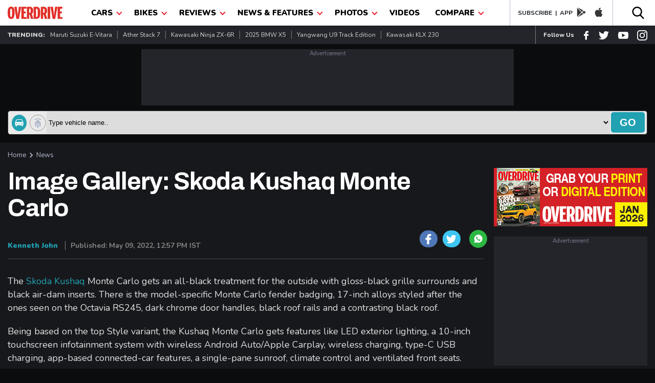

--- FILE ---
content_type: text/html; charset=UTF-8
request_url: https://www.overdrive.in/news-cars-auto/image-gallery-skoda-kushaq-monte-carlo/
body_size: 35648
content:
 
<!DOCTYPE html>
<html lang="en">
 <head>
 <meta name="viewport" content="width=device-width, initial-scale=1.0, maximum-scale=1.0" />
 <meta http-equiv="Content-Type" content="text/html; charset=utf-8" />
 <title>Image Gallery: Skoda Kushaq Monte Carlo - Overdrive</title>
 <meta name="application-name" content="Overdrive">
 <meta property="fb:pages" content="26711484094" />
 <meta itemprop="keywords" content="skoda india,skoda kushaq,skoda kushaq monte carlo edition,Skoda Kushaq Monte Carlo price,skoda kushaq monte 1.5 price,skoda kushaq monte 1.0 price,kusahq monte carlo price,skoda kushaq monte carlo launch India 2022,skoda kushaq price,skoda kushaq style price India 2022,skoda kushaq monte carlo interior,skoda kushaq monte carlo changes,Skoda Kushaq Monte Carlo launch date,skoda kushaq monte carlo images,Skoda Kushaq Monte Carlo,skoda kushaq monte carlo edition launch date in India,skoda monte carlo,new SUVs 2022,upcoming cars 2022,new cars 2022,,overdrive" />
 <meta property="fb:app_id"      content="362464230605877" />
 <meta name="title" content="Image Gallery: Skoda Kushaq Monte Carlo - Overdrive">
  <link rel="manifest" href="https://www.overdrive.in/manifest.json">
   <meta name="twitter:card" content="summary_large_image"/>
 <meta name="twitter:site" content="@odmag">
 <meta name="twitter:creator" content="@odmag">
 <meta name="twitter:url" content="https://www.overdrive.in/news-cars-auto/image-gallery-skoda-kushaq-monte-carlo/">
 <meta name="twitter:description" content="The red and black theme is more apparent on the inside, with the Skoda Kushaq Monte Carlo getting an all-black cabin with metallic red highlights on the doors, dashboard and centre console - Overdrive"/>
 <meta name="twitter:title" content="Image Gallery: Skoda Kushaq Monte Carlo - Overdrive"/>
 
 <meta property="og:locale" content="en_US" />
 <meta property="og:site_name" content="Overdrive" />
 <meta property="og:type" content="website" />
 <meta property="og:title" content="Image Gallery: Skoda Kushaq Monte Carlo - Overdrive" />
 <meta property="og:description" content="The red and black theme is more apparent on the inside, with the Skoda Kushaq Monte Carlo getting an all-black cabin with metallic red highlights on the doors, dashboard and centre console - Overdrive" />
<!-- Google Tag Manager -->
<script>(function(w,d,s,l,i){w[l]=w[l]||[];w[l].push({'gtm.start':
new Date().getTime(),event:'gtm.js'});var f=d.getElementsByTagName(s)[0],
j=d.createElement(s),dl=l!='dataLayer'?'&l='+l:'';j.async=true;j.src=
'https://www.googletagmanager.com/gtm.js?id='+i+dl;f.parentNode.insertBefore(j,f);
})(window,document,'script','dataLayer','GTM-T3GGW83');</script>
<!-- End Google Tag Manager -->


 <meta http-equiv="x-dns-prefetch-control" content="on">
 <meta name="theme-color" content="#EB1C2C"/>
 <meta name="keywords" content="skoda india,skoda kushaq,skoda kushaq monte carlo edition,Skoda Kushaq Monte Carlo price,skoda kushaq monte 1.5 price,skoda kushaq monte 1.0 price,kusahq monte carlo price,skoda kushaq monte carlo launch India 2022,skoda kushaq price,skoda kushaq style price India 2022,skoda kushaq monte carlo interior,skoda kushaq monte carlo changes,Skoda Kushaq Monte Carlo launch date,skoda kushaq monte carlo images,Skoda Kushaq Monte Carlo,skoda kushaq monte carlo edition launch date in India,skoda monte carlo,new SUVs 2022,upcoming cars 2022,new cars 2022,,overdrive">
 
  <meta name="news_keywords" content="skoda india,skoda kushaq,skoda kushaq monte carlo edition,Skoda Kushaq Monte Carlo price,skoda kushaq monte 1.5 price,skoda kushaq monte 1.0 price,kusahq monte carlo price,skoda kushaq monte carlo launch India 2022,skoda kushaq price,skoda kushaq style price India 2022,skoda kushaq monte carlo interior,skoda kushaq monte carlo changes,Skoda Kushaq Monte Carlo launch date,skoda kushaq monte carlo images,Skoda Kushaq Monte Carlo,skoda kushaq monte carlo edition launch date in India,skoda monte carlo,new SUVs 2022,upcoming cars 2022,new cars 2022,,overdrive" />
   <meta name="description" content="The red and black theme is more apparent on the inside, with the Skoda Kushaq Monte Carlo getting an all-black cabin with metallic red highlights on the doors, dashboard and centre console - Overdrive">
    <link href="https://www.overdrive.in/amp/news-cars-auto/image-gallery-skoda-kushaq-monte-carlo/" rel="amphtml"/> 
 <link rel="shortcut icon prefetch" href="https://images.overdrive.in/wp-content/uploads/images/ico.png" />
<link rel="icon prefetch" type="image/vnd.microsoft.icon" href="https://images.overdrive.in/wp-content/uploads/images/ico.png"/>
<link href='https://images.overdrive.in/wp-content/uploads/images/ico.png' rel='shortcut icon prefetch' type='image/x-icon' />
<link href='https://images.overdrive.in/wp-content/uploads/images/ico.png' rel='icon prefetch' type='image/x-icon' />

<link href="//s.in.com" rel="dns-prefetch">
<link href="//cdn.ampproject.org" rel="dns-prefetch">
<link href="//googletagservices.com" rel="dns-prefetch">
<link href="//cdn.automatad.com" rel="dns-prefetch">
<link href="//b.scorecardresearch.com" rel="dns-prefetch">
<link href="//google-analytics.com" rel="dns-prefetch">
<link href="//ecdn.firstimpression.io" rel="dns-prefetch">
<link href="//ajax.googleapis.com" rel="dns-prefetch">
<link href="//jsc.mgid.com" rel="dns-prefetch">
<link href="//ad.doubleclick.net" rel="dns-prefetch">
<link href="//adservice.google.co.in" rel="dns-prefetch"> 
<link href="//securepubads.g.doubleclick.net" rel="dns-prefetch"> 
<link href="//pagead2.googlesyndication.com" rel="dns-prefetch"> 
<link href="//googletagservices.com" rel="dns-prefetch"> 
<link href="//images.overdrive.in" rel="dns-prefetch"> 
<link href="//fonts.googleapis.com" rel="dns-prefetch"> 
 
  <!--canonical-->
 <link href="https://www.overdrive.in/news-cars-auto/image-gallery-skoda-kushaq-monte-carlo/" rel="canonical" />
 
 <script type="application/ld+json">

{"@context": "https://schema.org","@type": "WebSite","url": "https://www.overdrive.in","potentialAction": {"@type": "SearchAction","target": "https://www.overdrive.in/searchresults/{search_term_string}/","query-input": "required name=search_term_string"}}</script>
 <script type="application/ld+json">
					{"@context": "https://schema.org",
					"@type": "Organization",
					"name": "Overdrive", 
					"url": "https://www.overdrive.in/",
					"logo": "https://images.overdrive.in/wp-content/themes/overdrive/images/logood.jpg",
					"sameAs": ["www.facebook.com/odmag","www.twitter.com/odmag"]}
					</script>
					
 		<script type="application/ld+json">
		{"@context": "https://schema.org","@type": "ImageObject",
		 "author": "overdrive.in",
		 "contentUrl": "https://images.overdrive.in/wp-content/uploads/2022/05/2022-skoda-kushaq-monte-carlo-01.jpg",
		"datePublished": "Mon, 09 May 2022 12:57:24 +0530",
		"description": "Image Gallery: Skoda Kushaq Monte Carlo"}
		</script>
 	
 													<script type="application/ld+json">
												        [{
												          "@context": "https://schema.org",
												          "mainEntityOfPage":"https://www.overdrive.in/news-cars-auto/image-gallery-skoda-kushaq-monte-carlo/",
												          "@type": "NewsArticle",
												          "url": "https://www.overdrive.in/news-cars-auto/image-gallery-skoda-kushaq-monte-carlo/",          
												          "articleSection":"News Cars Auto",
												          "headline": "Image Gallery: Skoda Kushaq Monte Carlo",
												          "description":"The red and black theme is more apparent on the inside, with the Skoda Kushaq Monte Carlo getting an all-black cabin with metallic red highlights on the doors, dashboard and centre console",
												          "author": "Kenneth John",
												          "datePublished": "2022-05-09T12:57:24+05:30",
												          "dateModified": "2022-05-09T12:57:24+05:30",
												          "articleBody":"The Skoda Kushaq Monte Carlo gets an all-black treatment for the outside with gloss-black grille surrounds and black air-dam inserts. There is the model-specific Monte Carlo fender badging, 17-inch alloys styled after the ones seen on the Octavia RS245, dark chrome door handles, black roof rails and a contrasting black roof.
Being based on the top Style variant, the Kushaq Monte Carlo gets features like LED exterior lighting, a 10-inch touchscreen infotainment system with wireless Android Auto/Apple Carplay, wireless charging, type-C USB charging, app-based connected-car features, a single-pane sunroof, climate control and ventilated front seats.
The red and black theme is more apparent on the inside, with the Skoda Kushaq Monte Carlo getting an all-black cabin with metallic red highlights on the doors, dashboard and centre console. There is also red and black seat upholstery with Monte Carlo badging, red stitching on the door handles and Monte Carlo lettering on the side sills.





 ",
												          "keywords":"skoda india skoda kushaq skoda kushaq monte carlo edition Skoda Kushaq Monte Carlo price skoda kushaq monte 1 5 price skoda kushaq monte 1 0 price kusahq monte carlo price skoda kushaq monte carlo launch India 2022 skoda kushaq price skoda kushaq style price India 2022 skoda kushaq monte carlo interior skoda kushaq monte carlo changes Skoda Kushaq Monte Carlo launch date skoda kushaq monte carlo images Skoda Kushaq Monte Carlo skoda kushaq monte carlo edition launch date in India skoda monte carlo new SUVs 2022 upcoming cars 2022 new cars 2022  ",
												          "thumbnailUrl":"https://images.overdrive.in/wp-content/uploads/2022/05/2022-skoda-kushaq-monte-carlo-01.jpg ",
												          "image":{
												                "@context": "https://schema.org",
												                "@type": "ImageObject",
												                "width": "586px",
												                "height": "331px",
												                "url":"https://images.overdrive.in/wp-content/uploads/2022/05/2022-skoda-kushaq-monte-carlo-01.jpg"
												              },
												              "publisher":{
									                "@context": "https://schema.org",
									                "@type": "Organization",
									                "name": "Overdrive",
									                "logo": {
									                        "@context": "https://schema.org",
									                        "@type": "ImageObject",
									                        "url": "https://www.overdrive.in/images/logo.png",
														      "width": "177",
														      "height": "40"
									                    },
									                "url":"https://www.overdrive.in"
									              } 
												        
												        }]
												    </script>


 <meta property="og:url" content="https://www.overdrive.in/news-cars-auto/image-gallery-skoda-kushaq-monte-carlo/" />
 <meta property="twitter:image" content="https://images.overdrive.in/wp-content/uploads/2022/05/2022-skoda-kushaq-monte-carlo-01.jpg" />
 <meta property="og:image" content="https://images.overdrive.in/wp-content/uploads/2022/05/2022-skoda-kushaq-monte-carlo-01.jpg" />
 <meta name="thumbnail" content="https://images.overdrive.in/wp-content/uploads/2022/05/2022-skoda-kushaq-monte-carlo-01.jpg" />
      	

 <script type="application/ld+json">
												{
												    "@context": "https://schema.org",
												    "@type": "WebPage",
												    "name": "Image Gallery: Skoda Kushaq Monte Carlo - Overdrive",
												    "description": "The red and black theme is more apparent on the inside, with the Skoda Kushaq Monte Carlo getting an all-black cabin with metallic red highlights on the doors, dashboard and centre console - Overdrive",
												    "url" : "https://www.overdrive.in/news-cars-auto/image-gallery-skoda-kushaq-monte-carlo/" 
												}
												</script>

 
<!-- arjun Code start-->
<script>

function _w18gcon(wg) {

    var i, x, y, cl = document.cookie.split(";");

    var out = {};

    var c = 0;

    for (i = 0; i < cl.length; i++) {

        x = cl[i].substr(0, cl[i].indexOf("="));

        y = cl[i].substr(cl[i].indexOf("=") + 1);

        x = x.replace(/^\s+|\s+$/g, "");

        if (x == "nnmc") {

                out.nnmc = unescape(y);

                c = c + 1

        } else if (x == "_w18g") {

                out._w18g = unescape(y);

                c = c + 1

        } else if (x == "_w18s") {

                out._w18s = unescape(y);

                c = c + 1

        }

 

        if (c == 3) {

            return out

        }

    }

    return out
}
var _w18_uni_id = _w18gcon('_w18g');


</script>

<!-- arjun Code End-->
 <!-- Google Analytics comscore starts-->
<script>
 (function(i,s,o,g,r,a,m){i['GoogleAnalyticsObject']=r;i[r]=i[r]||function(){
                    (i[r].q=i[r].q||[]).push(arguments)},i[r].l=1*new Date();a=s.createElement(o), m=s.getElementsByTagName(o)[0];a.async=1;a.src=g;m.parentNode.insertBefore(a,m)
        })(window,document,'script','//www.google-analytics.com/analytics.js','ga');
     ga('create', 'UA-1850363-4', 'auto');
  	 
  	  ga('set', 'dimension2', _w18_uni_id._w18g); 
  	  
    
  ga('set', 'dimension3','{"microsite":"own","_w18g":"'+_w18_uni_id._w18g+'","sections":"News","language":"english","tags":"skoda india,skoda kushaq,skoda kushaq monte carlo edition,","data":{"post_type":"news","attributes":[{"c1":"news-cars-auto"}],"autono":"743735","object_type":"automobile"}}');
      
      ga('send', 'pageview');    
    function GAEventTracker(category,action,opt_label) {
   
  	ga('send', 'event', ''+category+'', ''+action+'', ''+opt_label+'');
  	
  	}
</script>
<!-- Google Analytics Code End-->
<!-- Begin comScore Tag -->
<script>
  var _comscore = _comscore || [];
  _comscore.push({ c1: "2", c2: "6683813" });
  (function() {
 var s = document.createElement("script"), el = document.getElementsByTagName("script")[0]; s.async = true;
 s.src = (document.location.protocol == "https:" ? "https://sb" : "http://b") + ".scorecardresearch.com/beacon.js";
 el.parentNode.insertBefore(s, el);
  })();
</script>
<noscript>
  <img src="http://b.scorecardresearch.com/p?c1=2&c2=6683813&cv=2.0&cj=1" />
</noscript>
<!-- End comScore Tag -->	
		
							<!-- start - Arjun Tracking -->
							<script>
						    /* (function() {
						
						               window._w18hn = "OD"; 
						            
											window._w18_config={"microsite":"own","_w18g":"'+_w18_uni_id._w18g+'","sections":"News","tags":"skoda india,skoda kushaq,skoda kushaq monte carlo edition","language":"english","data":{"autono":"743735","attributes":[{"c1":""}]}};
											 
						               var w18 = document.createElement('script'); w18.type = 'text/javascript'; w18.async = true;
						
						               w18.src = 'https://s.in.com/common/script_catch.js';
						
						               var s = document.getElementsByTagName('script')[0]; s.parentNode.insertBefore(w18, s);
						
						 
						
						        })();*/
						
						</script>
						
						<!-- End - Arjun Tracking -->
						<script>

var dfp_date = new Date(); 
//var od_news-cars-auto_gutter_ck = "od_GUTTER_news_cars_auto";

 
 function close_mc_gutter(){
 
	dfpGutter_setCookie(od_news-cars-auto_gutter_ck,1,1);		

 }


function dfpGutter_setCookie(e,t,n){
	var r=new Date;
	r.setDate(r.getDate()+n);
	var i=escape(t)+(n==null?"":"; expires="+r.toUTCString())+"; path=/; domain=.overdrive.in; ";
	document.cookie=e+"="+i
}
function dfpGutter_getCookie(e){
	var t,n,r,i=document.cookie.split(";");
	for(t=0;t<i.length;t++){
		n=i[t].substr(0,i[t].indexOf("="));
		r=i[t].substr(i[t].indexOf("=")+1);
		n=n.replace(/^\s+|\s+$/g,"");
		if(n==e){
			return unescape(r)
			}
		}
}


</script>
				<script>
				 
				var dfp_flag_gutter=!0;function FPgetcookieForDFP(e){var t=document.cookie,r=t.indexOf(e);if(-1==r||""==e)return"";var n=t.indexOf(";",r);return-1==n&&(n=t.length),unescape(t.substring(r+e.length+1,n))}function _w18setuserbehaviour(){var e={};if("undefined"!=typeof localStorage&&null!==localStorage.getItem("_w18userinfo")){e=localStorage.getItem("_w18userinfo"),e=unescape(e);var t=JSON.parse(e);for(var r in t.interest_bucket)googletag.pubads().setTargeting(r,t.interest_bucket[r])}return!1}
					var googletag = googletag || {};
					googletag.cmd = googletag.cmd || [];
		  	      googletag.cmd.push(function() {

                googletag.pubads().disableInitialLoad();
				googletag.pubads().enableSingleRequest();
				googletag.pubads().collapseEmptyDivs(true);
				googletag.enableServices();

                });
                
		googletag.cmd.push(function(){     
            var _w18_pp_uni_id = _w18gcon("_w18g");
          //CHECK IF COOKIE EXISTS
          if(_w18_pp_uni_id.hasOwnProperty("_w18g")){
                    //COOKIE SET ALREADY    
                    _w18_pp_uni_id= _w18_pp_uni_id._w18g;
                    //googletag.pubads().enableSyncRendering();                    
                    googletag.pubads().setPublisherProvidedId(_w18_pp_uni_id);
          };
        });
					(function() {
					var gads = document.createElement("script");
					gads.async = true;
					gads.type = "text/javascript";
					var useSSL = "https:" == document.location.protocol;
					gads.src = (useSSL ? "https:" : "http:") + "//www.googletagservices.com/tag/js/gpt.js";
					var node = document.getElementsByTagName("script")[0];
					node.parentNode.insertBefore(gads, node);
					})();
					
					
				</script>

				<script>
				googletag.cmd.push(function() { googletag.defineSlot('/1039154/Overdrive/Overdrive_ROS/Overdrive_ROS_728x90', [728,90], 'Overdrive/Overdrive_ROS/Overdrive_ROS_728x90').addService(googletag.pubads()); googletag.defineSlot('/1039154/Overdrive/Overdrive_ROS/Overdrive_ROS_300x250_1', [300,250], 'Overdrive/Overdrive_ROS/Overdrive_ROS_300x250_1').addService(googletag.pubads()); googletag.defineSlot('/1039154/Overdrive/Overdrive_ROS/Overdrive_ROS_300x250_2', [300,250], 'Overdrive/Overdrive_ROS/Overdrive_ROS_300x250_2').addService(googletag.pubads()); googletag.defineSlot('/1039154/Overdrive/Overdrive_ROS/Overdrive_ROS_728x90_2', [728,90], 'Overdrive/Overdrive_ROS/Overdrive_ROS_728x90_2').addService(googletag.pubads()); googletag.defineSlot('/1039154/Overdrive/Overdrive_ROS/Overdrive_ROS_300x600', [300,600], 'Overdrive/Overdrive_ROS/Overdrive_ROS_300x600').addService(googletag.pubads()); googletag.defineSlot('/1039154/Overdrive/Overdrive_ROS/Overdrive_ROS_300x250_3', [300,250], 'Overdrive/Overdrive_ROS/Overdrive_ROS_300x250_3').addService(googletag.pubads());  googletag.pubads().enableSingleRequest();googletag.pubads().collapseEmptyDivs(true);
				 
				googletag.enableServices();
				});
				
function loadgads(){
 //alert('here');
  googletag.cmd.push(function() {
        googletag.pubads().refresh();
    });
                 

   }
   window.onload=loadgads;
				</script>						 
						 
<script>
(function() {
    var link = document.createElement('link');
    link.rel = "stylesheet";
    link.href = "//fonts.googleapis.com/css?family==Archivo+Black|Archivo:400,700|Nunito:400,700,900&display=swap";
    document.querySelector("head").appendChild(link);
})();
</script>
    <style type="text/css">
    /*header*/
    body {padding: 0;margin: 0;-webkit-overflow-scrolling: touch;color: #D3D3D3;font-family: 'Nunito', sans-serif;background: #0B0C0E;margin-top: 50px }a, h1, h2, h3, h4, h5, h6, p, ul, li {padding: 0;margin: 0 }
    a {display:block;text-decoration: none; color: #21A1B1 }a:hover {text-decoration: none }ol, ul {list-style: none;}blockquote, q {quotes: none;}blockquote:before, blockquote:after, q:before, q:after {content: '';content: none;}table {border-collapse: collapse;border-spacing: 0;}img {width: 100%;display: block; margin-bottom: 5px; height: auto}* {outline: none;}button {background: transparent;border: none;}.show-m-1024 {display: none;}.grid-left {flex-grow: 1;min-width: 0;min-height: 0;margin-right: 20px;position: relative;}.grid-right {width: 300px;flex-shrink: 0 }.title_small {font-size: 30px; position: relative; top: 0px; font-weight: 700;line-height: 1.22;color: #E0E0E0;text-transform: capitalize;font-family: 'Archivo', sans-serif;display: block;}.title_med {font-size: 30px;font-weight: 700;line-height: 1.22;letter-spacing: -1.25px;top: 6px;color: #E0E0E0;text-transform: capitalize;font-family: 'Archivo', sans-serif;display: block;}.title_big {padding-bottom:15px;font-family: 'Archivo', sans-serif;font-size: 55px;font-weight: 700;line-height: 1.22;letter-spacing: -2.75px;color: #E0E0E0;opacity: 1;display: block;}.big-title {font-family: 'Archivo', sans-serif;font-size: 42px;font-weight: 700;line-height: 1.22;letter-spacing: -2.75px;color: #E0E0E0;opacity: 1;position: relative;top: 0px;text-transform: capitalize;display: block;}.mtminus44{margin-top: -24px;}.small-thumb-copy {
    font-size: 16px;
    font-weight: 500;
    margin: 5px 0;
    line-height: 22px;
    color: #fff;
    letter-spacing: 0.6px;
}.title_med_evc {font-size: 30px;font-weight: 700;line-height: 1.22;letter-spacing: -1.25px;   
    top: 6px;color: #00AE4D;text-transform: capitalize;font-family: 'Archivo', sans-serif;display: block;}
.small-thumb-copy-evc {
    font-size: 16px;
    font-weight: 500;
    margin: 5px 0;
    line-height: 22px;
    color: #00AE4D;
    letter-spacing: 0.6px;
}.color-evc{color: #00AE4D;}
.news-wrap .small-thumb-copy{min-height:22px}
.news-wrap{min-width:300px;height:217px}
.small-thumb-copy:hover {color:#00AE4D}
.title_big{min-height:30px}
.review-wrapper a{min-height:15px}
.big-title{min-height:40px}
.grid-right{min-height:300px;max-width:300px}
.slick-list{max-height:440px}
.slider-thumb{max-height:369px}
.slick-slide img{min-height:118px}
.slick-dots{max-height:10px}
.slider-title{min-height:40px}
.title_small{min-height:37px}
.top-slider{min-height:475px}
.h-latest-thumb{min-height:65px}
.vplay-icon{min-height:30px}
.vplay-icon svg{min-height:20px}
.small-thumb-copy:hover {color:#21A1B1}.main-section {margin: 0 0 20px;}.container {padding: 0 15px;max-width: 1260px;margin: 0 auto;position: relative;}.catagory, .catagory a {text-align: left;font: 900 12px/15px 'Nunito', sans-serif;letter-spacing: 0;color: #21A1B1;display: block;}.author, .author a {font: 400 13px/16px 'Nunito';letter-spacing: 0;color: #21A1B1;display: flex;}.author span {color: #B9B9B9;margin-left: 5px;}.od-flex {display: -webkit-box;display: -moz-box;display: -ms-flexbox;display: -webkit-flex;display: flex;}.wrap-div{flex-wrap: wrap;}.justify-content {-webkit-justify-content: space-between;-moz-justify-content: space-between;justify-content: space-between;}.align-items {-webkit-align-items: center;align-items: center;}.align-top{-webkit-align-items:flex-start;align-items: flex-start;}.white-bg {background: #FFFFFF }.black-bg {background: #000 }.dark-grey-bg {background: #23252A;}.in-dark-gray{background: #17181C;min-height:1500px}.color-blue{color: #21A1B1;}.blue-button{display: flex;width: 94px;height: 31px;justify-content: center;align-items: center;font: 700 15px/1 'Nunito';letter-spacing: 0;color: #FFFFFF;border-radius: 5px;background: #21A1B1;text-transform: uppercase;}header {box-shadow: 0px 3px 6px #00000029;position: fixed;height: 50px;width: 100%;top: 0;left: 0;right: 0;z-index: 99;}.od-logo {margin-top: 13px;width: 107px }.menu-list {margin: 0 10px }.dropbtn {color: #000;padding: 15px;font-size: 16px;border: none;text-transform: uppercase;font-size: 15px;font-weight: 900; display: block}.dropdown {position: relative;}.dropdown-content {display: none;position: absolute;background-color: #EB1C2C;min-width: 200px;box-shadow: 0px 8px 16px 0px rgba(0, 0, 0, 0.2);z-index: 1;}.dropdown-content a {color: #fff;padding: 6px;text-decoration: none;display: block;font-size: 14px;text-transform: capitalize;font-weight: 700;border-bottom: 1px solid #000;margin: 0 10px;}.dropdown:hover .dropdown-content li:last-child a {border-bottom: 0 solid #000;}.dropdown-content a:hover {color: #eee }.dropdown:hover .dropdown-content {display: block;}.dropdown:hover .dropbtn {background-color: #EB1C2C;color: #fff }.od-app {border-left: 1px solid #B4BDCE;padding-left: 15px;border-right: 1px solid #B4BDCE;padding-right: 10px;}.navArrowIcon {border: solid #EB1C2C;position: relative;top: -2px;left: 5px;border-width: 0 2px 2px 0;display: inline-block;padding: 3px;transform: rotate(45deg);-webkit-transform: rotate(45deg);}.dropdown:hover .navArrowIcon {border: solid #fff;border-width: 0 2px 2px 0;display: inline-block;padding: 3px;transform: rotate(45deg);-webkit-transform: rotate(45deg);}.download-app a {color: #1D2126;font-weight: 700;font-size: 12px;text-transform: uppercase;}.download-app {color: #1D2126;font-weight: 700;font-size: 12px;text-transform: uppercase;}.od-app svg {margin-top: 4px;padding: 0 8px;}.od-search {margin-top: 12px;}#od-search-bar {display: none;position: absolute;right: 15px;z-index: 9;width: 320px;top: 50px;border: none;box-shadow: 5px 5px 10px #00000029;}#od-search-bar .search-container {border: none;}#od-search-bar input[type=text] {border: none;font-size: 15px;margin: 0 10px;font-style: italic;width: 100%;padding: 8px 0 }.trendingListing span {font-size: 12px;font-weight: 900;text-transform: uppercase;}.trendingListing a {font-size: 12px;font-weight: 400;color: #D3D3D3;margin: 10px 0;border-right: 1px solid #7E7E7E;padding: 0px 10px;text-transform: capitalize;}.trendingListing li:last-child a {border-right: 0 solid;}.od-follow-us {border-left: 1px solid #7E7E7E;padding-left: 15px;}.follow-us {color: #fff;font-weight: 700;font-size: 12px;text-transform: capitalize;}.od-follow-us svg {padding-left: 15px;margin-top: 7px;}.top-ad-section {margin: 20px 0 }.search-container {background: #eaeaea;padding: 2px;border: 1px solid #363636;border-radius: 5px;}.car-bike-icon svg {border: 1px solid #999;border-radius: 50%;padding: 5px;margin-right: 6px;position: relative;top: 7px;left: 5px;}.formflex {width: 100%;}.car-bike-icon .active-icon svg {fill: #fff;background: #21A1B1;border: 1px solid #21A1B1;}.advance-search input[type=text] {border: none;font-size: 15px;margin: 0 10px;font-style: italic;width: 100%;}.advance-search {margin-bottom: 15px;}.go-search {background: #21A1B1;color: #fff;font-size: 20px;font-weight: 900;border: none;cursor: pointer;padding: 4px 17px;text-transform: uppercase;border-radius: 5px;margin: 2px;}.block-list-grid{display: flex;flex-wrap: wrap;align-content: space-between;}.time-stamp{font: 700 12px/16px 'Nunito';color: #7C7C7C;}.block-list-div{margin: 25px 0 0;}.block-list-div .big-title{position: initial;margin: 0 0 20px;}@media screen and ( max-width: 1024px) {.flex-wrap {flex-wrap: wrap;}.hide-m-1024 {display: none;}.show-m-1024 {display: block;}.mobileListing a {font-size: 13px;font-weight: 700;color: #fff;text-transform: uppercase;padding: 12px 0;}.appListing a {font-size: 12px;color: #000;text-transform: capitalize;font-weight: 700;padding: 0 10px;border-right: 1px solid #ccc;margin: 13px 0; display: block}.appListing li:last-child a {font-size: 12px;color: #000;text-transform: capitalize;font-weight: 700;padding: 0 0 0 10px;border-right: 0 solid #ccc;margin: 13px 0;}}.pancake, .close-pancake {display: none }@media screen and ( max-width: 800px) {.big-title {font-size: 25px;position: relative;top: -5px;letter-spacing: -1.75px;}.title_big {font-size: 25px;letter-spacing: -1.75px;    padding-bottom: 5px;}.title_small {letter-spacing: -1.25px;}header {height: 42px;}.menu-list {border-bottom: 0 none;width: 100%;z-index: 999;background-color: #000000;opacity: 0.9;}.slid_dwn {display: none;left: 0;position: fixed;z-index: 99;top: 0;width: 96%;background: #fff;opacity: 1;border: 0 solid #fb9e4c;bottom: 0;border-right: 0;margin: 0 }header .od-logo {width: 90px;margin: 10px 0 10px 30px;}.nav {position: relative;z-index: 99;}.nav .container, .social-share-div .container {height: auto;width: 100%;justify-content: center;}.dropdown:hover .dropdown-content {display: none;}.dropdown:hover .dropdown-content.show {display: block }.no-scroll-show {display: none;}.pancake.hamburger-div {top: 7px;left: 10px;position: fixed;}.pancake svg {top: -2px;fill: #000;width: 30px;height: 30px;position: relative;}.close-pancake svg {width: 40px;height: 40px;}.pancake, .close-pancake {display: block }.close-pancake {padding: 10px 10px 0;text-align: right;border-bottom: 1px solid #ccc;}.dropdown-content {position: relative;}.dropdown-content a {margin: 0 20px;}.dropbtn {padding: 10px 15px;}.od-search {margin-top: 8px;}.od-search svg {width: 20px;}.hide-mobile {display: none;}#od-search-bar {right: 0;left: 0;width: 91%;top: 41px;margin: 0 auto;}.go-search {font-size: 13px;font-weight: 700;padding: 8px 12px;}body {margin-top: 42px;}.mobileListing a {font-size: 12px;}.grid-left {width: 100%;margin-right: 0;min-height:268px}.grid-right {width: 100%;max-width:auto;min-height:inherit }
.small-thumb-copy {
    font-size: 14px;
   
    line-height: 18px;
   
}}
 .scrollme a:hover{color:#21A1B1;}
	 .video-container a:hover{color:#21A1B1;}
	 .launch-wrapper .view-all {
    text-align: left;
    padding-bottom: 0px;
    padding-top: 10px;
}
.vehder .big-title {
    top: 0;} 
     /*header*/
  .view-all {
    text-align: right;
    font: 700 14px/19px 'Nunito', sans-serif;
    letter-spacing: 0;
    color: #21A1B1;
    cursor: pointer;
    padding-bottom: 15px;
    display: block;
}
.search-container .selectize-control.single .selectize-input, .selectize-dropdown.single{border:0px;background: #eaeaea;min-height:43px}
.search-container{min-height:45px;padding:0 2px}
.selectize-control, .selectize-input{max-height:45px;}
.selectize-input>input{height:22px}
.go-search{min-height:40px}
.trending{min-height:36px}
.dropdown{min-height:50px}
            
             
/*ads*/
.mt-15{margin-top: 15px}

       .mb-15{margin-bottom: 15px}

       .mb-5{margin-bottom: 5px}

       .add_wrp{margin:0;padding:0;position:relative;text-align:center}

       .add_txt{color:#797e90;display:inline-block;font-size:11px;padding:1px 0;width:100%}

       .add_placeholder_728_90{background-color:#23252A;font-size:0;margin:10px auto;width:728px;height:110px;text-align:center;}
       .add_placeholder_300_250{background-color:#23252A;font-size:0;margin:10px auto;width:300px;height:252px;text-align:center;}
       .add_placeholder_300_250 iframe{ height:252px !important;}
       .add_placeholder_320_50 iframe{ height: 52px !important;}

       .add_placeholder_320_50{background-color:#23252A;font-size:0;margin:10px auto;width:320px;height:60px;text-align:center; }

       .add_placeholder_300_100{background-color:#23252A;font-size:0;margin:10px auto;width:300px;height:125px;text-align:center;}

       .add_placeholder_300_600{background-color:#23252A;font-size:0;margin:10px auto;width:300px;height:625px;text-align:center;}

       .add_placeholder_441_91{background-color:#23252A;font-size:0;margin:10px auto;width:441px;height:106px}

       .add-section{clear: both; margin:auto; }

       .add-section .add_wrp iframe{width: 100%}

       .add-section .add_wrp .ad-block{margin: 0px !important}
       .add-section .add_wrp{min-height:90px}

 
 /*ads end */
 @media (max-width: 800px){
  .top-slider{min-height:inherit}
 }
    </style>

 <style type="text/css">
  /*first print for article page*/
  iframe{ width:100%!important; }
  .pressrelases {
    background: #000;
    padding: 20px 20px 0;
    border: 1px solid #707070;
}.flyingad {
    bottom: 38px!important; 
}
.mytag a{float:left;padding:5px 0; color: #a7a7a7; }
.mytag a:hover{  color:#21A1B1; }
.mytag{clear:both;}
.sesonendoffer{clear:both;}
.sesonendoffer a:hover{  color:#21A1B1; }
.sesonendoffer a{ border: 1px solid grey; font-style: italic; border-radius: 4px; padding: 7px;margin-top: 10px;color: #21A1B1;}
.pressrelases .article-title{ color: #fff}
 .article-desc p {font:400 18px/26px 'Nunito';color: #E0E0E0;padding-bottom: 20px;}h3 {color: #21A1B1; font: 700 24px/26px 'Archivo', sans-serif;}
     .article-title{text-align: left;font: 700 48px/52px 'Archivo';letter-spacing: -1.2px;/*color: #21A1B1;*/color: #fff;padding: 0 50px 0 0 }.article-desc{margin: 30px 0;}._50f7 {color: #4b4f56;}.article-details{display: flex;justify-content: space-between;align-items: flex-end;margin: 10px 0;padding: 0 0 15px;border-bottom: 1px solid #42484C;}.auth-details span{display: inline-block;}.art-auth-name a{font: 800 14px/17px 'Nunito';letter-spacing: 0;color: #21A1B1;padding: 0 10px 0 0;}.art-timestamp{font: 700 14px/17px 'Nunito';letter-spacing: 0;color: #848484;padding: 0 0 0 10px;border-left: 1px solid #848484;}.art-social-block{display: flex;align-items: center;}.art-social-block a {display: inline-block;border-radius: 50px;position: relative;line-height: 0;padding: 7px 6px 4px 7px;width: 22px;height: 22px;margin: 0 0 0 10px;}.twitter a {background: #3ec5f1;}.facebook a {background: #5078b8;}.right-tab-section .tablinks.active{background: #F5F5F7;color: #101114;}.tag-flex-class{display: flex;align-items: center;flex-wrap: wrap;}.tag-label{font: 900 16px/22px 'Nunito';color: #FFFFFF;}.tag-flex-class span{padding: 0px;/*border-right:1px solid #B4BDCE*/}.tag-flex-class span a{font: 400 16px/24px 'Nunito';color: #E0E0E0;}.common-grid-block .big-title{font: 900 26px/28px 'Archivo';letter-spacing: -2.7px;color: #E0E0E0;top:0;display: flex;justify-content: space-between;}.common-grid-block{margin: 20px 0;}.comment-section{margin: 40px 0;}.grid-right .promoted-block .od-flex{flex-direction: column;}.grid-right .od-flex .promoted-wrap{width:100%;}.tab-inner-content{padding: 10px;}.number-flex{display: flex;justify-content: center;align-items: center;}.round-no{font: 700 14px/25px 'Archivo';color: #42484C;padding: 0 8px;border: 2px solid #42484C;border-radius: 50%;}.svg-icon{margin: 2px 0 0 5px;}.drop-down-div{margin: 0px 0;}.dropdown-div{margin: 10px 0;}.dropdown-div .custom-select-wrapper{margin: 0 0 10px;}.custom-select-wrapper {font-size: 14px;position: relative;display: inline-block;border: 1px solid transparent;border-radius: 5px;padding-bottom: 0;background: #fff;width: 100%;}.custom-select-wrapper .arr {background: rgba(114, 124, 142, 0.2);bottom: 0px;position: absolute;right: 6px;top: 6px;width: 18px;height: 18px;pointer-events: none;cursor: pointer;-webkit-border-radius: 0 4px 3px 0;border-radius: 50%;}.custom-select-wrapper select{-webkit-appearance: none;appearance: none;border: none;background: #fff;cursor: pointer;-moz-appearance: none;outline: 0;width: 100%;padding: 5px 10px;border-radius: 5px;font: 600 13px/18px 'Nunito';color: #363636;}.custom-select-wrapper .arr:before {content: ' > ';position: absolute;top: 37%;color: #727C8E;right: -1px;margin-top: -2px;cursor: pointer;display: inline-block;width: 22px;height: 22px;font-family: 'Consolas';font-size: 15px;font-weight: 700;transform: rotate(90deg);}.tab-inner-content .blue-button{width: 100%;text-transform: capitalize;cursor: pointer;height: 34px;}.big-title.color-blue.custom-title{top:0;}.right-tab-section {margin: 30px 0;}.right-tab-section .tab {overflow: hidden;}.right-tab-section .tab a {background-color: #363636;float: left;border: none;outline: none;cursor: pointer;padding: 15px 6px;transition: 0.3s;font: 900 16px/18px 'Archivo', sans-serif;letter-spacing: -0.8px;color: #FFFFFF;width: 46%;text-align: center;}.right-tab-section .tabcontent {display: none;padding: 6px 12px;-webkit-animation: fadeEffect 1s;animation: fadeEffect 1s;background: #F5F5F7;}@-webkit-keyframes fadeEffect {from {opacity: 0;}to {opacity: 1;}}@keyframes fadeEffect {from {opacity: 0;}to {opacity: 1;}}.grid-right .ad-section {margin-bottom: 10px}h3 {color: #21A1B1; font: 700 24px/26px 'Archivo', sans-serif;}
@media screen and (max-width: 800px){.article-details{flex-direction: column;}.art-social-block, .auth-details{width: 100%;margin: 0 0 10px;}.art-timestamp{border: none;padding: 0;}.article-title{font-size: 28px;line-height: 34px;}.article-desc p{font:400 18px/26px 'Nunito';padding-bottom: 10px;}  .pressrelases {
    background: #000;
    padding: 10px 10px 0;
    border: 1px solid #707070;
}}
    /*first print for article page*/ 
  </style>
    

   

 </head>

 <body id="app">
 	<!-- Google Tag Manager (noscript) -->
<noscript><iframe src="https://www.googletagmanager.com/ns.html?id=GTM-T3GGW83"
height="0" width="0" style="display:none;visibility:hidden"></iframe></noscript>
<!-- End Google Tag Manager (noscript) -->

  <div id="fb-root"></div>
<script async defer crossorigin="anonymous" src="https://connect.facebook.net/en_US/sdk.js#xfbml=1&version=v6.0&appId=362464230605877&autoLogAppEvents=1"></script>
 
<input type="hidden" name="time" value="2026-01-20 19:14:46">
<input type="hidden" name="mobile" value="0">
 <div id="wrapper">
            <header class="white-bg">
                <div class="container od-flex justify-content">
                   <!--  <section class="od-logo"><a href="https://www.overdrive.in"><img src="https://images.overdrive.in/wp-content/uploads/revamp/images/logo.png" width="107" height="24" alt="overdrive logo"></a></section> -->
                    <section class="od-logo"><a href="https://www.overdrive.in"><img src="https://images.overdrive.in/wp-content/uploads/revamp/images/logo.png" width="107" height="24" alt="overdrive logo"></a></section>

                    <!--menu-->
                    <section class="od-nav">
                        <nav class="nav">
                            <a href="javascript:void(0)" class="pancake hamburger-div" title="">
                                <svg xmlns="https://www.w3.org/2000/svg" width="24" height="24" viewBox="0 0 24 24" fill="#363435">
                                    <path d="M0 0h24v24H0z" fill="none"></path>
                                    <path d="M3 18h18v-2H3v2zm0-5h18v-2H3v2zm0-7v2h18V6H3z"></path>
                                </svg>
                            </a>
                            <ul class="menu-list slid_dwn od-flex align-items">
                                <a href="javascript:void(0)" class="close-pancake" title="">
                                    <svg xmlns="https://www.w3.org/2000/svg" width="24" height="24" viewBox="0 0 24 24">
                                        <path d="M19 6.41L17.59 5 12 10.59 6.41 5 5 6.41 10.59 12 5 17.59 6.41 19 12 13.41 17.59 19 19 17.59 13.41 12z" />
                                        <path d="M0 0h24v24H0z" fill="none" />
                                    </svg>
                                </a>
                                <li class="dropdown">
								<a href="https://www.overdrive.in/cars/" onclick="openDD(this)" class="dropbtn">CARS <span class="navArrowIcon"></span></a> 
																
                                    <div class="dropdown-content">
                                        <ul class="subnav">
                                            <li><a href="https://www.overdrive.in/cars/">Find Cars</a></li>
                                            <li><a href="https://www.overdrive.in/compare-cars/">Compare Cars</a></li>
                                            <li><a href="https://www.overdrive.in/reviews/cars/">Car Reviews</a></li>
                                            <li><a href="https://www.overdrive.in/photos/cars/">Car Photos</a></li>
                                            <li><a href="https://www.overdrive.in/videos/">Car Videos</a></li>
                                            <li><a href="https://www.overdrive.in/cars/brands/">Car Brands</a></li>
                                            <li> <a href="https://www.overdrive.in/cars/justlaunched/">Just Launched Cars</a> </li>
                                            <li><a href="https://www.overdrive.in/cars/upcoming/">Upcoming Cars</a></li>
                                            <li><a href="https://www.overdrive.in/cars/popular/">Popular Cars</a></li>
                                        </ul>
                                    </div>
                                </li>
         
                                <li class="dropdown"> 
								<a href="https://www.overdrive.in/bikes/" onclick="openDD(this)" class="dropbtn">Bikes <span class="navArrowIcon"></span></a>
								                                    <div class="dropdown-content">
                                        <ul class="subnav">
                                            <li><a href="https://www.overdrive.in/bikes/">Find Bikes</a></li>
                                            <li><a href="https://www.overdrive.in/compare-bikes/">Compare Bikes</a></li>
                                            <li><a href="https://www.overdrive.in/reviews/bikes/">Bike Reviews</a></li>
                                            <li><a href="https://www.overdrive.in/photos/bikes/">Bike Photos</a></li>
                                            <li><a href="https://www.overdrive.in/videos/">Bike Videos</a></li>
                                            <li><a href="https://www.overdrive.in/bikes/brands/">Bike Brands</a></li>
                                            <li><a href="https://www.overdrive.in/bikes/justlaunched/">Just Launched Bikes</a></li>
                                            <li><a href="https://www.overdrive.in/bikes/upcoming/">Upcoming Bikes</a></li>
                                            <li><a href="https://www.overdrive.in/bikes/popular/">Popular Bikes</a> </li>
                                        </ul>
                                    </div>
                                </li>
                                <li class="dropdown"> <a href="https://www.overdrive.in/reviews/" onclick="openDD(this)" class="dropbtn">Reviews <span class="navArrowIcon"></span></a>
								                                    <div class="dropdown-content">
                                        <ul class="subnav">
                                            <li><a href="https://www.overdrive.in/reviews/">All Reviews</a></li>
                                            <li><a href="https://www.overdrive.in/reviews/cars/">Car Reviews</a></li>
                                            <li><a href="https://www.overdrive.in/reviews/bikes/">Bike Reviews</a></li>
                                            <li><a href="https://www.overdrive.in/reviews/first-drive/1/">First Drive</a></li>
                                            <li><a href="https://www.overdrive.in/reviews/road-test/1/">Road Test</a></li>
                                            <li><a href="https://www.overdrive.in/reviews/comparo/1/">Comparo</a></li>
                                        </ul>
                                    </div>
                                </li>
   
                                <li class="dropdown">  <a href="https://www.overdrive.in/news-cars-auto/" onclick="openDD(this)" class="dropbtn">News & Features <span class="navArrowIcon"></span></a>
								                                    <div class="dropdown-content">
                                        <ul class="subnav">
                                            <li><a href="https://www.overdrive.in/news-cars-auto/">News</a></li>
                                            <li><a href="https://www.overdrive.in/news-cars-auto/features/">Features</a></li>
                                            <li><a href="https://www.overdrive.in/news-cars-auto/opinions/">Opinions</a></li>
                                            <li><a href="https://www.overdrive.in/motorsport/">Motorsport</a></li>
                                            <li><a href="https://www.overdrive.in/news-cars-auto/pressreleases/">Press Releases</a> </li>
                                        </ul>
                                    </div>
                                </li>
                                       
                                <li class="dropdown"> <a href="https://www.overdrive.in/photos/" onclick="openDD(this)" class="dropbtn">photos <span class="navArrowIcon"></span></a>
								                                    <div class="dropdown-content">
                                        <ul class="subnav">
                                            <li><a href="https://www.overdrive.in/photos/">All Photos</a></li>
                                            <li><a href="https://www.overdrive.in/photos/cars/">Car Photos</a></li>
                                            <li><a href="https://www.overdrive.in/photos/bikes/">Bike Photos</a></li>
                                        </ul>
                                    </div>
                                </li>
                                <li class="dropdown"><a href="https://www.overdrive.in/videos/" class="dropbtn">Videos </a></li>
                                <li class="dropdown"> <a href="#" onclick="openDD(this)" class="dropbtn">compare <span class="navArrowIcon"></span></a>
                                    <div class="dropdown-content">
                                        <ul class="subnav">
                                            <li><a href="https://www.overdrive.in/compare-cars/">Compare Cars</a></li>
                                            <li><a href="https://www.overdrive.in/compare-bikes/">Compare Bikes </a></li>
                                        </ul>
                                    </div>
                                </li>
                                <!--li class="dropdown"><a href="https://www.overdrive.in/events/" class="dropbtn">Events </a></li-->
                            </ul>
                        </nav>
                    </section>
                    <!--menu-->

                    <!--download app-->
                    <section class="od-app od-flex align-items hide-mobile">
                        <div class="download-app"><a href="https://www.overdrive.in/subscribe/">SUBSCRIBE</a></div>
                        <div class="download-app"><a rel="noopener" href="#" >&nbsp;&nbsp;|&nbsp;&nbsp;</a></div>
                        <div class="download-app">APP</div>
                        <a rel="noopener" href="https://play.google.com/store/apps/details?id=com.overdrive" class="play-store">
                            <svg version="1.1" id="Layer_11" xmlns="https://www.w3.org/2000/svg" xmlns:xlink="https://www.w3.org/1999/xlink" x="0px" y="0px" viewBox="0 0 512 512" xml:space="preserve" width="18px" height="18px" fill="#363636">
                                <path d="M99.617,8.057C87.953,0.52,73.943-1.758,60.802,1.344l230.932,230.933l74.846-74.846L99.617,8.057z" />
                                <path d="M32.139,20.116c-6.441,8.563-10.148,19.077-10.148,30.199v411.358c0,11.123,3.708,21.636,10.148,30.199l235.877-235.877
                                L32.139,20.116z" />
                                <path d="M464.261,212.087l-67.266-37.637l-81.544,81.544l81.548,81.548l67.273-37.64c16.117-9.03,25.738-25.442,25.738-43.908
                                S480.389,221.117,464.261,212.087z" />
                                <path d="M291.733,279.711L60.815,510.629c3.786,0.891,7.639,1.371,11.492,1.371c9.522,0,19.011-2.708,27.31-8.07l266.965-149.372
                                L291.733,279.711z" />
                            </svg>
                        </a>
                        <a rel="noopener" href="https://itunes.apple.com/us/app/overdrive-for-iphone/id1072288446" class="apple-icon">
                            <svg version="1.1" id="Layer_1" xmlns="https://www.w3.org/2000/svg" xmlns:xlink="https://www.w3.org/1999/xlink" x="0px" y="0px" viewBox="0 0 305 305" xml:space="preserve" width="18px" height="18px" fill="#363636">
                                <path id="XMLID_229_" d="M40.738,112.119c-25.785,44.745-9.393,112.648,19.121,153.82C74.092,286.523,88.502,305,108.239,305
    c0.372,0,0.745-0.007,1.127-0.022c9.273-0.37,15.974-3.225,22.453-5.984c7.274-3.1,14.797-6.305,26.597-6.305
    c11.226,0,18.39,3.101,25.318,6.099c6.828,2.954,13.861,6.01,24.253,5.815c22.232-0.414,35.882-20.352,47.925-37.941
    c12.567-18.365,18.871-36.196,20.998-43.01l0.086-0.271c0.405-1.211-0.167-2.533-1.328-3.066c-0.032-0.015-0.15-0.064-0.183-0.078
    c-3.915-1.601-38.257-16.836-38.618-58.36c-0.335-33.736,25.763-51.601,30.997-54.839l0.244-0.152
    c0.567-0.365,0.962-0.944,1.096-1.606c0.134-0.661-0.006-1.349-0.386-1.905c-18.014-26.362-45.624-30.335-56.74-30.813
    c-1.613-0.161-3.278-0.242-4.95-0.242c-13.056,0-25.563,4.931-35.611,8.893c-6.936,2.735-12.927,5.097-17.059,5.097
    c-4.643,0-10.668-2.391-17.645-5.159c-9.33-3.703-19.905-7.899-31.1-7.899c-0.267,0-0.53,0.003-0.789,0.008
    C78.894,73.643,54.298,88.535,40.738,112.119z" />
                                <path id="XMLID_230_" d="M212.101,0.002c-15.763,0.642-34.672,10.345-45.974,23.583c-9.605,11.127-18.988,29.679-16.516,48.379
    c0.155,1.17,1.107,2.073,2.284,2.164c1.064,0.083,2.15,0.125,3.232,0.126c15.413,0,32.04-8.527,43.395-22.257
    c11.951-14.498,17.994-33.104,16.166-49.77C214.544,0.921,213.395-0.049,212.101,0.002z" />
                            </svg>
                        </a>
                    </section>
                    <!--download app-->

                    <!--mobileList-menu-->
                    <section class="appList-menu show-m-1024">

                        <ul class="appListing od-flex justify-content align-items">
                            <li> <a href="https://www.overdrive.in/overdrive-app/">get app</a></li>
                            <li> <a href="https://www.overdrive.in/subscribe/">Subscribe</a></li>
                        </ul>

                    </section>
                    <!--mobileList-menu-->

                    <!--search-->
                    <section class="od-search">

                        <button onclick="myFunction()" name="asearch"  >
                            <svg version="1.1" xmlns="https://www.w3.org/2000/svg" xmlns:xlink="https://www.w3.org/1999/xlink" x="0px" y="0px" viewBox="0 0 56.966 56.966" xml:space="preserve" width="24px" height="24px" fill="#000000">
                                <path d="M55.146,51.887L41.588,37.786c3.486-4.144,5.396-9.358,5.396-14.786c0-12.682-10.318-23-23-23s-23,10.318-23,23
  s10.318,23,23,23c4.761,0,9.298-1.436,13.177-4.162l13.661,14.208c0.571,0.593,1.339,0.92,2.162,0.92
  c0.779,0,1.518-0.297,2.079-0.837C56.255,54.982,56.293,53.08,55.146,51.887z M23.984,6c9.374,0,17,7.626,17,17s-7.626,17-17,17
  s-17-7.626-17-17S14.61,6,23.984,6z" />
                            </svg>
                        </button>

                        <div id="od-search-bar">
                            <div class="search-container">
                                <div class="od-flex justify-content">
                                    <div class="od-flex formflex">

                                        <input type="text" placeholder="Search.."  name="s" id="s" onclick="this.value='';" class="adv-search">
                                    </div>
                                    <input type="button" name="basearch" class="go-search" onclick="search('s')" value="go"">
                                </div>
                            </div>
                        </div>
                    </section>
                    <!--search-->
            </header> 
<!--headers--> 
  
   <!--trending and follow us-->
            <section class="trending dark-grey-bg hide-m-1024">
                <div class="container od-flex justify-content">
                    <ul class="trendingListing od-flex align-items">
                        
                          <span>Trending:</span><li> <a  href=https://www.overdrive.in/news-cars-auto/2900-e-vitara-shipped-to-12-european-countries/  >Maruti Suzuki e-Vitara </a></li><li> <a  href=https://www.overdrive.in/news-cars-auto/ather-stack-7-rolled-out-and-here-is-all-you-need-to-know-about-it/  >Ather Stack 7</a></li><li> <a  href=https://www.overdrive.in/news-cars-auto/2026-kawasaki-ninja-zx-6r-launched-at-rs-11-69-lakh/  >Kawasaki Ninja ZX-6R</a></li><li> <a  href=https://www.overdrive.in/news-cars-auto/2025-bmw-x5-launched-at-rs-1-crore/  >2025 BMW X5</a></li><li> <a  href=https://www.overdrive.in/news-cars-auto/yangwang-u9-track-edition-touches-472-41-kmph/  >Yangwang U9 Track Edition</a></li><li> <a  href=https://www.overdrive.in/news-cars-auto/kawasaki-klx-230-launched-for-rs-1-99-lakh/  >Kawasaki KLX 230</a></li>                    </ul>
                    <div class="od-follow-us od-flex align-items">
                        <div class="follow-us">Follow us</div>
                        <a rel="noopener" href="https://www.facebook.com/odmag" class="fb" target="_blank">
                            <svg width="17px" height="20px" fill="#ffffff" version="1.1" xmlns="https://www.w3.org/2000/svg" xmlns:xlink="https://www.w3.org/1999/xlink" x="0px" y="0px" viewBox="0 0 96.124 96.123" xml:space="preserve">
                                <path d="M72.089,0.02L59.624,0C45.62,0,36.57,9.285,36.57,23.656v10.907H24.037c-1.083,0-1.96,0.878-1.96,1.961v15.803
    c0,1.083,0.878,1.96,1.96,1.96h12.533v39.876c0,1.083,0.877,1.96,1.96,1.96h16.352c1.083,0,1.96-0.878,1.96-1.96V54.287h14.654
    c1.083,0,1.96-0.877,1.96-1.96l0.006-15.803c0-0.52-0.207-1.018-0.574-1.386c-0.367-0.368-0.867-0.575-1.387-0.575H56.842v-9.246
    c0-4.444,1.059-6.7,6.848-6.7l8.397-0.003c1.082,0,1.959-0.878,1.959-1.96V1.98C74.046,0.899,73.17,0.022,72.089,0.02z" />
                            </svg>
                        </a>
                        <a rel="noopener" href="https://twitter.com/odmag" class="tweet"  target="_blank">
                            <svg version="1.1" width="22px" height="20px" fill="#ffffff" xmlns="https://www.w3.org/2000/svg" xmlns:xlink="https://www.w3.org/1999/xlink" x="0px" y="0px" viewBox="0 0 512 512" xml:space="preserve">
                                <path d="M512,97.248c-19.04,8.352-39.328,13.888-60.48,16.576c21.76-12.992,38.368-33.408,46.176-58.016
      c-20.288,12.096-42.688,20.64-66.56,25.408C411.872,60.704,384.416,48,354.464,48c-58.112,0-104.896,47.168-104.896,104.992
      c0,8.32,0.704,16.32,2.432,23.936c-87.264-4.256-164.48-46.08-216.352-109.792c-9.056,15.712-14.368,33.696-14.368,53.056
      c0,36.352,18.72,68.576,46.624,87.232c-16.864-0.32-33.408-5.216-47.424-12.928c0,0.32,0,0.736,0,1.152
      c0,51.008,36.384,93.376,84.096,103.136c-8.544,2.336-17.856,3.456-27.52,3.456c-6.72,0-13.504-0.384-19.872-1.792
      c13.6,41.568,52.192,72.128,98.08,73.12c-35.712,27.936-81.056,44.768-130.144,44.768c-8.608,0-16.864-0.384-25.12-1.44
      C46.496,446.88,101.6,464,161.024,464c193.152,0,298.752-160,298.752-298.688c0-4.64-0.16-9.12-0.384-13.568
      C480.224,136.96,497.728,118.496,512,97.248z" />
                            </svg>
                        </a>
                        <a rel="noopener" href="https://www.youtube.com/user/odmag" class="youtube"  target="_blank">
                            <svg version="1.1" width="24px" height="20px" fill="#ffffff" xmlns="https://www.w3.org/2000/svg" xmlns:xlink="https://www.w3.org/1999/xlink" x="0px" y="0px" viewBox="0 0 512 512" xml:space="preserve">
                                <path d="M490.24,113.92c-13.888-24.704-28.96-29.248-59.648-30.976C399.936,80.864,322.848,80,256.064,80
      c-66.912,0-144.032,0.864-174.656,2.912c-30.624,1.76-45.728,6.272-59.744,31.008C7.36,138.592,0,181.088,0,255.904
      C0,255.968,0,256,0,256c0,0.064,0,0.096,0,0.096v0.064c0,74.496,7.36,117.312,21.664,141.728
      c14.016,24.704,29.088,29.184,59.712,31.264C112.032,430.944,189.152,432,256.064,432c66.784,0,143.872-1.056,174.56-2.816
      c30.688-2.08,45.76-6.56,59.648-31.264C504.704,373.504,512,330.688,512,256.192c0,0,0-0.096,0-0.16c0,0,0-0.064,0-0.096
      C512,181.088,504.704,138.592,490.24,113.92z M192,352V160l160,96L192,352z" />
                            </svg>

                        </a>
                        <a rel="noopener" href="https://www.instagram.com/odmag/" class="insta"  target="_blank">

                            <svg version="1.1" width="20px" height="20px" fill="#ffffff" xmlns="https://www.w3.org/2000/svg" xmlns:xlink="https://www.w3.org/1999/xlink" x="0px" y="0px" width="169.063px" height="169.063px" viewBox="0 0 169.063 169.063" xml:space="preserve">
                                <path d="M122.406,0H46.654C20.929,0,0,20.93,0,46.655v75.752c0,25.726,20.929,46.655,46.654,46.655h75.752
    c25.727,0,46.656-20.93,46.656-46.655V46.655C169.063,20.93,148.133,0,122.406,0z M154.063,122.407
    c0,17.455-14.201,31.655-31.656,31.655H46.654C29.2,154.063,15,139.862,15,122.407V46.655C15,29.201,29.2,15,46.654,15h75.752
    c17.455,0,31.656,14.201,31.656,31.655V122.407z" />
                                <path d="M84.531,40.97c-24.021,0-43.563,19.542-43.563,43.563c0,24.02,19.542,43.561,43.563,43.561s43.563-19.541,43.563-43.561
    C128.094,60.512,108.552,40.97,84.531,40.97z M84.531,113.093c-15.749,0-28.563-12.812-28.563-28.561
    c0-15.75,12.813-28.563,28.563-28.563s28.563,12.813,28.563,28.563C113.094,100.281,100.28,113.093,84.531,113.093z" />
                                <path d="M129.921,28.251c-2.89,0-5.729,1.17-7.77,3.22c-2.051,2.04-3.23,4.88-3.23,7.78c0,2.891,1.18,5.73,3.23,7.78
    c2.04,2.04,4.88,3.22,7.77,3.22c2.9,0,5.73-1.18,7.78-3.22c2.05-2.05,3.22-4.89,3.22-7.78c0-2.9-1.17-5.74-3.22-7.78
    C135.661,29.421,132.821,28.251,129.921,28.251z" />
                            </svg>

                        </a>
                    </div>
                </div>
            </section>
            <!--trending and follow us-->

            <!--mobileList-menu-->
            <section class="mobileList-menu dark-grey-bg show-m-1024">
                <div class="container">
                    <ul class="mobileListing od-flex justify-content align-items">
                        <li> <a href="https://www.overdrive.in/cars/">Cars</a></li>
                        <li> <a href="https://www.overdrive.in/bikes/">Bikes</a></li>
                        <li> <a href="https://www.overdrive.in/news-cars-auto/">news</a></li>
                        <li> <a href="https://www.overdrive.in/reviews/">reviews</a></li>
                        <li> <a href="https://www.overdrive.in/compare-vehicles/">compare</a></li>
                    </ul>
                </div>
            </section>
            <!--mobileList-menu-->


							<section class="add-section PT5 MT10 mt-15">

					<div class="add_wrp">

						<div class="add_placeholder_728_90">

							<span class="add_txt">Advertisement</span>

							<div class="ad-section text-center">

								<div id="728x90">


									<div id='Overdrive/Overdrive_ROS/Overdrive_ROS_728x90' >
				<script>
					
					googletag.cmd.push(function() { googletag.display('Overdrive/Overdrive_ROS/Overdrive_ROS_728x90'); });
				</script>
			</div>

								</div>

							</div>

						</div>

					</div>

				</section>
					<!--car bike search-->
            <section class="advance-search">
                <div class="container">
                    <div class="search-container">
                        <form action="" class="od-flex justify-content">
                            <div class="od-flex formflex">
                                <div class="car-bike-icon od-flex">
                                    <a href="" class="car-icon active-icon scaricon" >
                                        <svg version="1.1" width="17px" height="20px" fill="#B4BDCE" xmlns="https://www.w3.org/2000/svg" xmlns:xlink="https://www.w3.org/1999/xlink" x="0px" y="0px" viewBox="0 0 447.645 447.645" xml:space="preserve">
                                            <path d="M447.639,244.402c0-8.805-1.988-17.215-5.578-24.909c-0.37-1.956-0.793-3.909-1.322-5.89l-38.884-96.365l-0.263-0.867
    c-13.605-40.509-32.963-78.001-82.049-78.001H131.868c-50.296,0-68.069,38.421-81.972,77.776l-40.673,96.6
    C3.343,222.167,0,232.944,0,244.402v29.986c0,4.636,0.548,9.171,1.59,13.539C0.577,290.566,0,293.41,0,296.408v89.185
    c0,13.078,10.602,23.682,23.68,23.682h49.14c13.071,0,23.673-10.604,23.673-23.682v-44.599h257.46v44.599
    c0,13.078,10.604,23.682,23.683,23.682h46.326c13.083,0,23.683-10.604,23.683-23.682v-89.195c0-2.987-0.583-5.844-1.588-8.474
    c1.038-4.375,1.588-8.905,1.588-13.54v-29.981H447.639z M78.754,125.821c15.483-43.683,27.934-57.018,53.114-57.018h187.664
    c24.995,0,38.913,14.873,53.056,56.83l28.375,57.502c-9.265-3.431-19.461-5.335-30.173-5.335H76.849
    c-9.645,0-18.862,1.551-27.366,4.358L78.754,125.821z M103.129,285.776H51.281c-9.335,0-16.906-7.578-16.906-16.912
    c0-9.337,7.571-16.91,16.906-16.91h51.848c9.339,0,16.91,7.573,16.91,16.91C120.039,278.198,112.463,285.776,103.129,285.776z
     M286.284,282.389h-120.6c-5.913,0-10.704-4.794-10.704-10.704c0-5.921,4.791-10.713,10.704-10.713h120.6
    c5.92,0,10.71,4.792,10.71,10.713C296.994,277.595,292.204,282.389,286.284,282.389z M395.051,285.776h-51.846
    c-9.343,0-16.91-7.578-16.91-16.912c0-9.337,7.573-16.91,16.91-16.91h51.846c9.343,0,16.916,7.573,16.916,16.91
    C411.967,278.198,404.394,285.776,395.051,285.776z" />
                                        </svg>

                                    </a>
                                    <a href="" class="bike-icon sbikeicon">
                                        <svg version="1.1" width="20px" height="20px" fill="#B4BDCE" xmlns="https://www.w3.org/2000/svg" xmlns:xlink="https://www.w3.org/1999/xlink" x="0px" y="0px" viewBox="0 0 581.4 581.4" xml:space="preserve">
                                            <path d="M289.425,376.125c-28.05,0-51,22.95-51,51V530.4c0,28.05,22.95,51,51,51s51-22.95,51-51V427.125
        C340.425,399.075,317.476,376.125,289.425,376.125z" />
                                            <path d="M474.3,63.75h-98.175C364.65,26.775,330.226,0,289.425,0s-75.225,26.775-86.7,63.75h-96.9
        c-14.025,0-25.5,11.475-25.5,25.5s11.475,25.5,25.5,25.5H204l0,0c6.375,21.675,20.4,39.525,39.525,51
        c-68.85,20.4-119.85,84.15-119.85,159.375V459c0,22.95,19.125,42.075,42.075,42.075h34.425V428.4
        c0-49.726,40.8-90.525,90.525-90.525c49.725,0,90.525,40.8,90.525,90.525v72.675h34.425c22.95,0,42.075-19.125,42.075-42.075
        V326.4c0-75.226-51-140.25-119.851-159.375c19.125-11.475,33.15-29.325,39.525-51l0,0h98.175c14.025,0,25.5-11.475,25.5-25.5
        C499.8,75.225,488.325,63.75,474.3,63.75z M289.425,141.525c-28.05,0-51-22.95-51-51c0-28.05,22.95-51,51-51s51,22.95,51,51
        C341.7,118.575,318.75,141.525,289.425,141.525z" />
                                        </svg>
                                    </a>
                                </div>
                                <select   id="carsearch" style="width: 100%;border:0px;"  name="carsearch" class="adv-search" placeholder="Type vehicle name.."><option>Type vehicle name..</option></select>
                                
                            </div>
                            <button type="button" class="go-search" onclick="gosearch()">go</button>
                        </form>
                    </div>
                </div>
            </section>
            <!--car bike search--><script type="text/javascript">
var playInfiniteScroll = "true"; 
</script>

<style>
.infinite-scroll .article_box .arttidate { margin: 10px 0 5px; border-top: 1px solid #ccc;padding-top: 10px;font-weight: 300;}
.add-ban { min-height: 250px; }
.infinite-scroll .article_box { margin-bottom: 0; }
.infinite-scroll .article_box h1 { padding: 0 0 5px; }
.mailid { display: block; font: 400 14px fira sans; color: #55acf3; }
.bloger-name { color: #202020; font: 600 16px fira sans; margin-right: 15px; padding-right: 15px; }  
.network-name { font: 400 14px fira sans; color: #666666; }
.bloger-section { margin-bottom: 20px }
.comment-sec { color: #202020; display: inline-block; font: 400 14px fira sans; margin-left: 20px; margin-top: -15px; vertical-align: middle; }
.share_arti_srevamp-scroll { display: inline-block; vertical-align: middle; }
.share_arti_revamp-scroll a { background: rgba(0, 0, 0, 0) url("http://img-d03.moneycontrol.co.in/mcnews/images/social.jpg") no-repeat scroll 0 0; display: inline-block; height: 44px; width: 44px; }
.share_arti_revamp-scroll a.fb { background-position: 0 0; }
.share_arti_revamp-scroll a.tw { background-position: 0 -44px; }
.share_arti_revamp-scroll a.gplus { background-position: 0 -88px; }
.share_arti_revamp-scroll a.in { background-position: 0 -132px; }
.mailid a { color: #1EA8D9}
.infinite-scroll .img_tagbox { margin-left: 15px; width: 67%; }
.infinite-scroll .wd285 { width: cal (100% - 70%); }
.article_box p, .article_box { margin:-9px 0 20px 0; }
.block-quots { color: #202020; font: 500 20px/28px fira sans !important; padding-left: 20px !important; border-left: 8px solid #036CA4; }
.coment-img { position: relative; right: 5px; top: 5px; }
.interview_header .related_title { border-bottom: 1px dashed #d8d8d8; border-top: 1px solid #0065a1; padding: 0 0 10px; }
.related_title a { color: #000000; font-size: 11px; line-height: 15px; }
.fb-img { margin-right: 7px; }
.infinite-scroll .section-title h2 a, .infinite-scroll .section-title h2 { border-bottom: 0px solid #cccccc; color: #e9610c; display: block; font: 900 16px/21px "Fira Sans", sans-serif; margin-bottom: 5px; padding-bottom: 0; padding-top: 10px; text-transform: uppercase; }
.infinite-scroll .expertitem .item .related_des a { font-weight: 400; }
.ad-spot { border: 1px solid #e9610c; font: 16px noto serif; margin-bottom: 20px; padding: 20px; position: relative; }
.ad-spot a { font-weight: bold; color: #000 }
.ad-arow-right { background: #cccccc none repeat scroll 0 0; bottom: 0; padding: 5px; position: absolute; right: 0; top: 0; }
.ad-arow-right > img { position: relative; top: 25%; }
.infinite-scroll .auto-news ul li .img-wrap { float: right; }
.infinite-scroll .auto-news ul li .description .related_des a { display: block; width: 60%; }
.infinite-scroll .auto-news { margin-bottom: 30px; }
.daily-news button, .daily-updates-sec button { text-transform: capitalize; background: #005789 none repeat scroll 0 0; border: medium none; border-radius: 3px; color: #ffffff; float: right; outline: 0 none; padding: 6px 10px; width: auto; }
.daily-updates-sec button { background: #3784f7 }
.daily-news > span { display: inline-block; padding-top: 5px; font-size: 16px; font-weight: 500;}
.daily-news { border-bottom: 1px dotted #cccccc; border-top: 1px dotted #cccccc; margin-bottom: 10px; margin-top: 15px; padding-bottom: 15px; padding-top: 10px; }
.contact .form-control input { padding:5px 5px; border-radius: 4px;    font-style: normal;     border-right: 1px solid #ccc;    margin-right: 1.3%;
    width: 73%;}
.contact .form-control button { text-transform: capitalize;padding: 6px 10px;border-radius: 3px; width: auto;}
.infinite-scroll .contact {    font-size: 12px; margin-bottom: 25px;}
.daily-updates { width: 45%; }
.trending-news { background-color: #cce0eb; padding: 15px; margin-bottom: 30px; }
.infinite-scroll .txt16_blk { color: #202020; font-weight: 600; }
.MR10 { margin-right: 10px }
.trending-news .bx > ul li { border-top: 1px dashed #202020; margin-top: 10px; padding-top: 10px; }
.trending-news .bx > ul li a { font-size: 14px; font-weight: 400; line-height: normal; margin: 0; color: #202020; }
.w40 { width: 40% }
.trending-news .ic_trending { background: rgba(0, 0, 0, 0) url("http://img-d02.moneycontrol.co.in/images/common/header/homepage-sprite.png?v=0.5") no-repeat scroll -84px 0; display: inline-block; height: 15px; vertical-align: middle; width: 15px; margin-right: 5px }
.infinite-scroll .arti_icn { display: none }
.add-970-90 {background: #f0f0f0 none repeat scroll 0 0; margin: 0 auto; padding: 12px 10px 7px; text-align: center; height: 95px}
.slideshow-article img { max-width: 100%; display: block }
.slideshow-caption > p, .slideshow-caption { font: 600 18px/26px fira sans; margin-bottom: 30px; display: block; }
#header { background: #faa; height: 500px; }
#footer { background: #aaf; height: 500px; }
.main1 { background: #afa; height: 1800px; line-height: 1800px; position: relative; }
.container1 { background: none repeat scroll 0 0 orange; position: absolute; right: 0px; top: 0px; width: 300px; }
.slideshow-count { bottom: 0; left: 0; position: absolute; }
.slideshow-count { bottom: 0; color: #ffffff; font: 600 32px/52px fira sans; left: 10px; position: absolute; }
.slideshow-article-img .share_arti_srevamp-scroll { bottom: -1px; position: absolute; right: 7px; }
.slideshow-article-img { margin-bottom: 7px; position: relative; }
.slideshow-black-overlay { background: #000000 none repeat scroll 0 0; bottom: 0; height: 60px; left: 0; opacity: 0.5; position: absolute; right: 0; }
.infinite-scroll .form-control {padding: 0; border: 0}
.section-title h3.stay-up{color: #e85a1a}
.PB10.subscribe{font-size: 16px; font-weight: 500;}
.daily-news button.fright{padding: 7px 10px;
    border-radius: 3px;
    font-size: 14px;
    margin-top: -3px;}
/*.share_arti_revamp-scroll a{display: block}
.sshare-icon{position: absolute; left: 263px;}
.bread-title{color: #000} */
@media screen and (max-width:1279px) {
.infinite-scroll .img_tagbox { margin-left: 0; width: 100%; }
/*.share_arti_revamp-scroll.sshare-icon{left:auto;z-index: 1;position: static;}
.share_arti_revamp-scroll a{display: inline-block}*/
}
@media screen and (max-width:600px) {
.infinite-scroll .wd285 { width: 100%; margin-right: 0; }
}
@media screen and (max-width:480px) {
.infinite-scroll .img_tagbox { margin-left: 0; width: 100%; }
.infinite-scroll .img_tagbox.fright { float: none; }
}
.scroll-paginate{position:fixed;z-index:99999;bottom:0;background:#fff;width:calc( 100% - 0px );left:0;right:0;-webkit-box-shadow:0 -2px 15px 0 rgba(107,107,107,1);-moz-box-shadow:0 -2px 15px 0 rgba(107,107,107,1);box-shadow:0 -2px 15px 0 rgba(107,107,107,1)}
.scroll-paginate ul li{border-left:1px solid #ccc;box-sizing:border-box;color:#000;float:left;font-size:14px;overflow:hidden;position:relative;text-overflow:ellipsis;width:2.4%;content:"..."}
.scroll-paginate ul li:hover .page-number,.scroll-paginate ul li .paginate-section-nav.active .page-number{background:#2a2a2a}
.scroll-paginate ul li .paginate-section-nav a{color:#222; line-height:16px;}
.scroll-paginate ul li .paginate-section-nav.active a{color:#EB1C2C}
.scroll-paginate ul li .paginate-section-nav.active{background:#BD171E}
.scroll-paginate .paginate-section-nav a{color:#000}
.scroll-paginate .paginate-section-nav div.page-title{display:block;float:left;width:325px;padding:1px 15px;font-size: 14px;
    font-weight: 700;
    font-family: 'Nunito', sans-serif;}
@media screen and (max-width:680px){.scroll-paginate .paginate-section-nav div.page-title{width:280px;}}
@media screen and (max-width:600px){.scroll-paginate .paginate-section-nav div.page-title{width:250px;}}
@media screen and (max-width:550px){.scroll-paginate .paginate-section-nav div.page-title{width:230px;}}
@media screen and (max-width:480px){.scroll-paginate .paginate-section-nav div.page-title{width:200px;}}
@media screen and (max-width:400px){.scroll-paginate .paginate-section-nav div.page-title{width:180px;}}
@media screen and (max-width:360px){.scroll-paginate .paginate-section-nav div.page-title{width:150px;}}
.scroll-paginate .bx-controls-direction a{top:10%}
.scroll-paginate .bx-controls-direction a.bx-prev{background:url("[data-uri]") no-repeat;width:30px;height:43px;position:absolute;left:0;text-indent:-9999px;z-index:2;top:-5px;     background-size: cover;}
.scroll-paginate .bx-controls-direction a.bx-next{background:url("[data-uri]") no-repeat;width:30px;height:43px;position:absolute;right:0;text-indent:-9999px;z-index:2;top:-5px;    background-size: cover;}
.scroll-paginate .bx-controls-direction a.bx-next:hover{ background-position:0 0}
.page-title a{position:relative;z-index:2}
.paginate-section-nav.active .scroll_progress{position:absolute;width:0;height:100%;z-index:1;top:0;left:-8px;background:#000;width:0;color:#fff;display:block;border-right:solid 1px #036CA4}
.scroll-paginate .bx-wrapper{max-width:1620px!important}
.height-cont{min-height: 35px; max-height: 35px; overflow: hidden;margin-left: 10px;}
		
.dis-in-blk {
    display: inline-block;
	vertical-align: top; height: 30px;
}
.w15 {
    width: 15%;
}
.w75 {
    width: 75%;
}
.dis-in-blk > img {
    position: relative;
    z-index: 9;width: 50px;
      height: auto;
    margin-top: 3px;

}



.stockwidget {display: block; max-width: 100%; color: #202020;	font: 700 11px 'Open Sans', sans-serif;}
.stockwidget ul.stockwidgettabs {list-style-type: none; padding-left: 0px; display: inline-block;}
.stockwidget .stockwidgettabs li {float: left; margin-right: 7px; position: relative;}
.stockwidget .stockwidgettabs li a {display: block; background: #e4e2e2; padding: 5px 11px; font: 500 13px/13px 'Fira Sans', sans-serif;	color: #333; text-decoration: none;}
.stockwidget .stockwidgettabs li a:hover, .stockwidget .stockwidgettabs li a.active {background: #53a833; color: #f2f3f3; text-decoration: none;}
.stockwidget .stockwidgettabs li a.active span {width: 0; height: 0;	border-left: 5px solid transparent;	border-right: 5px solid transparent; border-top: 6px solid #53a833;	position: absolute;	left: 50%; margin-left: -4px; bottom: -6px;}
.stockwidget .stockwidget_container {display: block; border: 1px solid #d8d8d8; padding: 10px 10px 25px 10px}
.stockwidget .stockwidget_sprite {background: url(http://devnews.moneycontrol.com/images/stockwidget_sprite.png) no-repeat; display: inline-block;}
.stockwidget .ic_plus {background-position: -5px -6px; width: 23px; height: 23px; vertical-align: middle;}
.stockwidget .ic_msg {background-position: -36px -6px; width: 23px; height: 23px; vertical-align: middle;}
.stockwidget .ic_alert {background-position: -61px -6px; width: 23px; height: 23px; vertical-align: middle;}
.stockwidget .horizontaldivider {border-bottom: 1px solid #e9e9e9; padding-right: 10px; margin-right: 5px;}
/*.stockwidget .verticaldivider {border-right: 1px solid #e7edf0; padding-right: 10px; margin-right: 5px;}*/
.stockwidget .bseliveblock {text-align: center; padding-right: 13px; display: inline-block; border-right: 1px solid #e7edf0; margin-right: 5px;min-width: 90px;}
.stockwidget .bseliveselectbox{border: 1px solid #ced7dd; cursor: pointer; border-radius: 3px; padding: 2px 5px; width: 75px; color: #333; font: 800 13px 'Open Sans', sans-serif; text-transform: uppercase; text-align: left; position: relative;}
.stockwidget .bseliveselectbox .stk-Typ{cursor: pointer; border-radius: 3px; width: 75px; color: #333; font: 800 13px 'Open Sans', sans-serif; text-transform: uppercase; text-align: left; position: relative;}
.stockwidget .bseliveselectbox span {color: #e9610c; font-weight: 700;}
.stockwidget ul.bselivelist {margin: 0px; padding: 0px; list-style-type: none; display: none; position: absolute;}
.stockwidget ul.bselivelist li {display: block; cursor: pointer; color: #333; font: 800 13px 'Open Sans', sans-serif; text-transform: uppercase; width: 69px; padding: 5px 8px; border: 1px solid #ced7dd; border-radius: 0; text-align: left; background-color: #fff;}
.stockwidget ul.bselivelist li:hover {background-color: #f3f3f3; transition: 0.5s all;}
.stockwidget ul.bselivelist li span {color: #e9610c; font-weight: 700;}
.stockwidget .bseliveselectbox .bsetxt {color: #333; font: 800 13px/19px 'Open Sans', sans-serif;}
.stockwidget .livetxt {color: #666; font: 400 10px/17px 'Open Sans', sans-serif;}
.stockwidget .bseliveselectbox .downarw {border-top: 5px solid #a4a4a4; border-left: 5px solid transparent; border-right: 5px solid transparent; display: inline-block; content: ""; width: 1px; float: right; margin-top: 7px;}
.clear {clear: both;}
.stockwidget .gainlosstxt {color: #202020; font: 700 28px/20px 'Open Sans', sans-serif; display: inline-block; margin-top: 7px; vertical-align: top;    min-width: 340px; text-align: center}
.stockwidget .greentxt {color: #3faf7e; font: 700 18px/25px 'Open Sans', sans-serif; display: inline-block;}
.stockwidget .greentxt span {color: #3faf7e; font: 400 15px/25px 'Open Sans', sans-serif;}
.stockwidget .redtxt {color: #c00; font: 700 18px/25px 'Open Sans', sans-serif; display: inline-block;}
.stockwidget .redtxt span {color: #c00; font: 400 15px/25px 'Open Sans', sans-serif;}
.stockwidget .arw_green {border-bottom: 9px solid #3faf7e; border-left: 9px solid transparent; border-right: 9px solid transparent; display: inline-block; height: 0; width: 0;}
.stockwidget .arw_red {border-left: 9px solid transparent; border-right: 9px solid transparent; border-top: 9px solid #c00; display: inline-block; height: 0; width: 0;}
.stockwidget .ic_info {background: url(http://devnews.moneycontrol.com/images/stockwidget_sprite.png) no-repeat; display: inline-block; width: 14px; height: 19px; background-position: -86px -5px; vertical-align: text-bottom;}
.stockwidget .volumetxt {color: #666; font: 400 11px/25px 'Open Sans', sans-serif; display: inline-block; border-right: 1px solid #e7edf0; padding: 0 4px;  min-width: 95px;}
.stockwidget .volumetxt.sec {min-width: 340px;    text-align: center;}
.stockwidget .volumetxt+.volumetxt {border-right: none;}
.stockwidget .volumetxt span {color: #202020; font: 700 11px/25px 'Open Sans', sans-serif; margin: 0 3px;}
.stockwidget .volumetxt .progressbar {background: #D71920 no-repeat; display: inline-block; background-position: -138px -5px; width: 47px; height: 18px; vertical-align: top; margin: 3px 5px 0 5px;}
.stockwidget .morearw {background: url(http://devnews.moneycontrol.com/images/stockwidget_sprite.png) no-repeat; display: inline-block; background-position: -109px -8px; width: 16px; height: 16px; vertical-align: top; position: relative; top: -1px;}
.stockwidget a.text12 {font: 400 11px 'Open Sans', sans-serif; color: #666 !important; text-decoration: none; float: right;}
.stockwidget ul.tabslinks {margin: 0px; padding: 0px; list-style: none; padding: 5px 0;}
.stockwidget ul.tabslinks li {float: left;}
.stockwidget ul.tabslinks li a {color: #202020; text-decoration: none; border-right: 1px solid #ccc; padding: 0 10px;}
.stockwidget ul.tabslinks li:first-child a {padding-left: 0px;}
.stockwidget ul.tabslinks li:last-child a {border-right: none;}
.stockwidget ul.tabslinks li a:hover {color: #202020; text-decoration: none;}
.stockwidget .leftcol {float: left; border-right: 1px solid #e7edf0; padding-right: 7px;}
.stockwidget .rightcol {float: right; padding-left: 0px;}
.stockwidget .rightcol > img {width: auto !important;}
.f-menulist{ position: fixed;bottom: 0%;right: 0%;z-index: 99999;overflow: hidden;}
.menuwrap-new{background: #fff; width: 42px;}
.f-menulist-in{position: fixed;z-index: 9999; width: 190px;right: 0px;bottom:53px;border:1px solid #d9dde0; border-right:none;    box-shadow: 0 -2px 15px 0 rgba(107,107,107,1);width: 12%;background: #fff;}
.f-menulist-in ul li a{font-size: 16px; padding: 15px 0 15px 30px;border-bottom:1px solid #ccc;display: block;width:100%;color:#000;    text-decoration: none;width: 87%;}


@media only screen and (max-width: 1365px){
.menuwrap-new{ display: none}
.scroll-paginate{width: 100%}
.scroll-paginate .bx-wrapper{    max-width: 1195px !important;}
}

.mobile{display: none;}


@media only screen and (max-width:780px){
.hbgmobile a {
    color: #eb1c2c;
		}
		.clearfix{clear: both;}
.line {
    border-bottom: 1px solid #ccc;
    float: left;
    width: 100%;
    margin: 7px 0;
}
		.hbgmobile strong {
    background: transparent;
    color: #000;
    float: left;
    font-size: 17px;
    line-height: 18px;
}
		a.fullspecmobile {
    background: #EB1C2C;
    color: #fff !important;
    font-size: 12px;
    border-radius: 3px;
    /* width: 100px; */
    padding: 0px 3px;
    height: 20px;
    float: right;
    right: 0px;
    position: absolute;
    line-height: 20px;
}
}
@media only screen and (max-width:500px){
.desktop{display: none;}
.mobile{display: block;}
}
@media screen and (max-width: 800px)  {
		.rTableRow {
	display: block;}
	.hbg strong {
    width: 100%;
    color: #fff;
    float: left;
     padding-left: 0;
}
		.rTableCell, .rTableHead {
    width: 100%;
    display: block;
    padding: 3px 0;
    text-align: center;
    border: 1px solid #ff3333;
    border-right-color: #ff3333;
    border-right-style: solid;
    border-right-width: 1px;
    font: 400 14px/22px 'Nunito';
    color: #EDEDED;
    box-sizing: border-box;
}

	}
.scroll-paginate{color: #222;}
.infinite-scroll-wrap .bot_RHS300 {margin-bottom: 58px;}

@media only screen and (max-width: 320px){
.stockwidget .stockwidgettabs li a {font-size: 12px;}

}
.infinitescrollForum {margin-top: -25px}

@media only screen and (max-width: 1400px){
.scroll-paginate .bx-wrapper{    max-width: 1195px !important;}
}
 .article-desc ul{    list-style: initial;
    margin-left: 40px;    margin-bottom: 20px;}
	.article-desc a {
    display: contents;
}
 
</style>

 
 <script type="text/javascript" src="https://www.overdrive.in/js/jquery-latest.min.js"></script> 
<div class="infinite-scroll-wrap">
<div id="fp_mainWrapper">
  <div class="main">
                <div class="article_page infinite-scroll" id="page1" data-url="https://www.overdrive.in/news-cars-auto/image-gallery-skoda-kushaq-monte-carlo/" data-title="Image Gallery: Skoda Kushaq Monte Carlo" data-id="743735"  data-autono="743735"  data-cat="News" data-description="The red and black theme is more apparent on the inside, with the Skoda Kushaq Monte Carlo getting an all-black cabin with metallic red highlights on the doors, dashboard and centre console"> 
                                   
<script>
  //Twiiter Share
  window.twttr = (function (d, s, id) {
    var js,
      fjs = d.getElementsByTagName(s)[0],
      t = window.twttr || {};
    if (d.getElementById(id)) return t;
    js = d.createElement(s);
    js.id = id;
    js.src = "https://platform.twitter.com/widgets.js";
    fjs.parentNode.insertBefore(js, fjs);

    t._e = [];
    t.ready = function (f) {
      t._e.push(f);
    };

    return t;
  })(document, "script", "twitter-wjs");
</script>

 
<div id="aid_743735" class="in-dark-gray">
  <div class="container">
    <style>  
/*first print breadcrumb*/
    .breadcrumbs {display: flex;padding: 15px 0; flex-wrap: wrap;}.breadcrumbs .breadcrumbs-txt {padding: 0px;margin: 0px;text-align: left;font: 400 13px/18px 'Nunito';letter-spacing: 0;color: #B4BDCE;display: flex;align-items: center;}.breadcrumbs svg {fill: #B4BDCE;}.breadcrumbs li:last-child svg {opacity: 0;}
    /*breadcrum ends here*/
</style> 
 
 
        
 
 
 
 
 
 
 <ul class="breadcrumbs">
                    <li>
                        <a href="https://www.overdrive.in/">
                            <p class="breadcrumbs-txt">
                                Home
                                <svg xmlns="http://www.w3.org/2000/svg" width="20" height="20" viewBox="0 0 24 24">
                                    <path d="M8.59 16.59L13.17 12 8.59 7.41 10 6l6 6-6 6-1.41-1.41z" />
                                    <path fill="none" d="M0 0h24v24H0V0z" />
                                </svg>
                            </p>
                        </a>
                    </li>
                    <!--news home Breadcrumb start-->
                   
                    
                   
                    
                                    
                    <!--upcoming,popular Breadcrumb start-->
                   
                          <!--compare home Breadcrumb start-->
                                   
                           <!--compare home Breadcrumb start-->
                    
                         
                            <!--compare bike home Breadcrumb start-->
                   
                            <!--compare car home Breadcrumb start-->
                                  
                   				     					                                        				   
																   					 
                    <li>
                        <a href="https://www.overdrive.in/news-cars-auto/">
                            <p class="breadcrumbs-txt">
                                News
                                <svg xmlns="http://www.w3.org/2000/svg" width="20" height="20" viewBox="0 0 24 24">
                                    <path d="M8.59 16.59L13.17 12 8.59 7.41 10 6l6 6-6 6-1.41-1.41z" />
                                    <path fill="none" d="M0 0h24v24H0V0z" />
                                </svg>
                            </p>
                        </a>
                    </li>
                   
                                       
                    
                                                                 <!--photo home Breadcrumb start-->
                   
                            <!--photo home Breadcrumb start-->
                                                 <!--photo home Breadcrumb start-->
                   
                   <!--news home Breadcrumb start-->
                                    
                     
                    <!--video home Breadcrumb start-->
                                  <!--newslisting Breadcrumb start-->
                                                                                            <!--videoslisting Breadcrumb start-->
                                    <!--feature Listing Breadcrumb start-->
                                     <!--opinions Listing Breadcrumb start-->
                                    
 <!--opinions Listing Breadcrumb start-->
                                                        
                                     
                  







 
                   









                </ul>
    <div class="top-slider od-flex justify-content flex-wrap">
      <div class="grid-left">
        <!--Article Block-->
        <div
          class="article-block "
        >
          <h1 class="article-title">Image Gallery: Skoda Kushaq Monte Carlo</h1>

          <div class="article-details">
            <div class="auth-details">
              <span class="art-auth-name color-blue">
                                <a
                  href="https://www.overdrive.in/author/kenneth-john-3422/"
                  >Kenneth John</a
                >
                              </span>
              <span class="art-timestamp">
                Published: May 09, 2022, 12:57
                PM IST               </span>
            </div>

            <div class="art-social-block">
              <div class="facebook">
                <a
                  href="https://www.facebook.com/sharer.php?u=https://www.overdrive.in/news-cars-auto/image-gallery-skoda-kushaq-monte-carlo/&t=Image Gallery: Skoda Kushaq Monte Carlo"
                  title="Image Gallery: Skoda Kushaq Monte Carlo"
                >
                  <svg
                    xmlns="http://www.w3.org/2000/svg"
                    xmlns:xlink="http://www.w3.org/1999/xlink"
                    fill="#fff"
                    version="1.1"
                    x="0px"
                    y="0px"
                    width="20px"
                    height="20px"
                    viewBox="0 0 96.124 96.123"
                    style="enable-background: new 0 0 96.124 96.123"
                    xml:space="preserve"
                  >
                    <g>
                      <path
                        d="M72.089,0.02L59.624,0C45.62,0,36.57,9.285,36.57,23.656v10.907H24.037c-1.083,0-1.96,0.878-1.96,1.961v15.803   c0,1.083,0.878,1.96,1.96,1.96h12.533v39.876c0,1.083,0.877,1.96,1.96,1.96h16.352c1.083,0,1.96-0.878,1.96-1.96V54.287h14.654   c1.083,0,1.96-0.877,1.96-1.96l0.006-15.803c0-0.52-0.207-1.018-0.574-1.386c-0.367-0.368-0.867-0.575-1.387-0.575H56.842v-9.246   c0-4.444,1.059-6.7,6.848-6.7l8.397-0.003c1.082,0,1.959-0.878,1.959-1.96V1.98C74.046,0.899,73.17,0.022,72.089,0.02z"
                      ></path>
                    </g>
                  </svg>
                </a>
              </div>
              <div class="twitter">
                <a
                  href="https://twitter.com/share?text=Image Gallery: Skoda Kushaq Monte Carlo&url=https://www.overdrive.in/news-cars-auto/image-gallery-skoda-kushaq-monte-carlo/"
                  title="Image Gallery: Skoda Kushaq Monte Carlo"
                >
                  <svg
                    xmlns="http://www.w3.org/2000/svg"
                    xmlns:xlink="http://www.w3.org/1999/xlink"
                    version="1.1"
                    x="0px"
                    y="0px"
                    viewBox="0 0 612 612"
                    style="enable-background: new 0 0 612 612"
                    xml:space="preserve"
                    width="20px"
                    height="20px"
                  >
                    <path
                      d="M612,116.258c-22.525,9.981-46.694,16.75-72.088,19.772c25.929-15.527,45.777-40.155,55.184-69.411    c-24.322,14.379-51.169,24.82-79.775,30.48c-22.907-24.437-55.49-39.658-91.63-39.658c-69.334,0-125.551,56.217-125.551,125.513    c0,9.828,1.109,19.427,3.251,28.606C197.065,206.32,104.556,156.337,42.641,80.386c-10.823,18.51-16.98,40.078-16.98,63.101    c0,43.559,22.181,81.993,55.835,104.479c-20.575-0.688-39.926-6.348-56.867-15.756v1.568c0,60.806,43.291,111.554,100.693,123.104    c-10.517,2.83-21.607,4.398-33.08,4.398c-8.107,0-15.947-0.803-23.634-2.333c15.985,49.907,62.336,86.199,117.253,87.194    c-42.947,33.654-97.099,53.655-155.916,53.655c-10.134,0-20.116-0.612-29.944-1.721c55.567,35.681,121.536,56.485,192.438,56.485    c230.948,0,357.188-191.291,357.188-357.188l-0.421-16.253C573.872,163.526,595.211,141.422,612,116.258z"
                      fill="#FFFFFF"
                    ></path>
                  </svg>
                </a>
              </div>

                            <div>
                <a
                  href="https://api.whatsapp.com/send?text=Image Gallery: Skoda Kushaq Monte Carlo - https://www.overdrive.in/news-cars-auto/image-gallery-skoda-kushaq-monte-carlo/"
                  data-action="share/whatsapp/share"
                  target="_blank"
                >
                  <svg
                    xmlns="http://www.w3.org/2000/svg"
                    width="35"
                    height="35"
                    viewBox="0 0 30 30"
                  >
                    <g
                      id=""
                      data-name="Group 1201"
                      transform="translate(-290 -45)"
                    >
                      <rect
                        id=""
                        data-name="Rectangle 704"
                        width="30"
                        height="30"
                        rx="15"
                        transform="translate(290 45)"
                        fill="#2cb742"
                      ></rect>
                      <path
                        id=""
                        data-name="Icon ionic-logo-whatsapp"
                        d="M9.384,2.25A6.854,6.854,0,0,0,2.5,9.077,6.756,6.756,0,0,0,3.492,12.6L2.25,16.264l3.809-1.21A6.892,6.892,0,0,0,16.264,9.077,6.853,6.853,0,0,0,9.384,2.25Zm3.421,9.419a1.777,1.777,0,0,1-1.217.784c-.323.017-.332.25-2.091-.514A7.178,7.178,0,0,1,6.6,9.2a3.374,3.374,0,0,1-.649-1.829,1.949,1.949,0,0,1,.67-1.43.674.674,0,0,1,.476-.2c.139,0,.228,0,.331,0s.256-.021.389.333.452,1.225.493,1.314a.319.319,0,0,1,0,.306,1.2,1.2,0,0,1-.186.284c-.092.1-.193.22-.275.3s-.187.174-.091.353a5.265,5.265,0,0,0,.932,1.243,4.8,4.8,0,0,0,1.379.917c.173.094.275.084.382-.029s.458-.493.582-.662.24-.137.4-.073,1.006.518,1.179.612.288.142.329.216A1.445,1.445,0,0,1,12.805,11.669Z"
                        transform="translate(295.783 50.683)"
                        fill="#fff"
                      ></path>
                    </g>
                  </svg>
                </a>
              </div>
                          </div>
          </div>

          <div class="article-desc nelson">
            <p>The <a  target="_blank"  href="https://www.overdrive.in/cars/skoda/kushaq-m956/" >Skoda Kushaq</a> Monte Carlo gets an all-black treatment for the outside with gloss-black grille surrounds and black air-dam inserts. There is the model-specific Monte Carlo fender badging, 17-inch alloys styled after the ones seen on the Octavia RS245, dark chrome door handles, black roof rails and a contrasting black roof.</p>
<p>Being based on the top Style variant, the Kushaq Monte Carlo gets features like LED exterior lighting, a 10-inch touchscreen infotainment system with wireless Android Auto/Apple Carplay, wireless charging, type-C USB charging, app-based connected-car features, a single-pane sunroof, climate control and ventilated front seats.</p>
<p>The red and black theme is more apparent on the inside, with the Skoda Kushaq Monte Carlo getting an all-black cabin with metallic red highlights on the doors, dashboard and centre console. There is also red and black seat upholstery with Monte Carlo badging, red stitching on the door handles and Monte Carlo lettering on the side sills.</p>
<p class="image-container"><img title="Image Gallery: Skoda Kushaq Monte Carlo" class="alignnone size-large wp-image-743720" src="http://images.overdrive.in/wp-content/uploads/2022/05/2022-skoda-kushaq-monte-carlo-01-900x506.jpg" alt="2022 skoda kushaq monte carlo exterior front quarter" width="900" height="506" /></p>
<p class="image-container"><img title="Image Gallery: Skoda Kushaq Monte Carlo" class="alignnone size-large wp-image-743744" src="http://images.overdrive.in/wp-content/uploads/2022/05/WhatsApp-Image-2022-05-09-at-12.02.19-PM-900x506.jpg" alt="" width="900" height="506" /></p>
<p class="image-container"><img title="Image Gallery: Skoda Kushaq Monte Carlo" class="alignnone size-large wp-image-743741" src="http://images.overdrive.in/wp-content/uploads/2022/05/WhatsApp-Image-2022-05-09-at-12.02.20-PM-1-900x506.jpg" alt="" width="900" height="506" /></p>
<p class="image-container"><img title="Image Gallery: Skoda Kushaq Monte Carlo" class="alignnone size-large wp-image-743747" src="http://images.overdrive.in/wp-content/uploads/2022/05/WhatsApp-Image-2022-05-09-at-12.02.21-PM-900x506.jpg" alt="" width="900" height="506" /></p>
<p class="image-container"><img title="Image Gallery: Skoda Kushaq Monte Carlo" class="alignnone size-large wp-image-743738" src="http://images.overdrive.in/wp-content/uploads/2022/05/WhatsApp-Image-2022-05-09-at-12.02.22-PM-900x506.jpg" alt="" width="900" height="506" /></p>
    
  
       	    	 		 		 		  		 				 <div class="  MT10">
				 <div class="rTableHead1 nbb hbg"><a href="https://www.overdrive.in/cars/skoda/kushaq-m956/" target="_blank">Skoda Kushaq 2021</a> <a class="fullspec" href="https://www.overdrive.in/cars/skoda/kushaq-m956/" target="_blank"> Full Spec </a>
			 
				 </div>
				 </div>
				 <div class="rTableRow">
				 <div class="rTableHead nbr"><span>Price (Ex-Delhi)</span> <Br> Starts Rs 10.5 Lakhs</div>
				 <div class="rTableHead nbr"><span>Displacement</span><br>  1498cc</div>
				 <div class="rTableHead nbr"><span>Transmission</span><br>  
										  
                  							Automatic 
										</div>
				 <div class="rTableHead nbr"><span>Max Power(ps)</span><br>  149</div>
				 <div class="rTableHead nbr"><span>Max Torque(Nm)</span><br> 250</div>
				 <div class="rTableHead"><span>Mileage</span><br> -NA-  </div>
				 </div>
				 			 	  
 			 
 	
    
 
 
           </div>
          <!--ad 300 by 250 2 start -->
           
	   
	    
 
          <div class="mytag">
            <a href="https://www.overdrive.in/tags/" style="color: #a7a7a7">
              <b>Tags:&nbsp;&nbsp;&nbsp;</b>
            </a>
                            
            <a
              href="https://www.overdrive.in/tags/skoda-india/"
              title="skoda india"
              >skoda india&nbsp;|&nbsp;</a
            >

                 
            <a
              href="https://www.overdrive.in/tags/skoda-kushaq/"
              title="skoda kushaq"
              >skoda kushaq&nbsp;|&nbsp;</a
            >

                 
            <a
              href="https://www.overdrive.in/tags/skoda-kushaq-monte-carlo-edition/"
              title="skoda kushaq monte carlo edition"
              >skoda kushaq monte carlo edition&nbsp;|&nbsp;</a
            >

                 
            <a
              href="https://www.overdrive.in/tags/skoda-kushaq-monte-carlo-price/"
              title="Skoda Kushaq Monte Carlo price"
              >Skoda Kushaq Monte Carlo price&nbsp;|&nbsp;</a
            >

                 
            <a
              href="https://www.overdrive.in/tags/skoda-kushaq-monte-1.5-price/"
              title="skoda kushaq monte 1.5 price"
              >skoda kushaq monte 1.5 price&nbsp;|&nbsp;</a
            >

                 
            <a
              href="https://www.overdrive.in/tags/skoda-kushaq-monte-1.0-price/"
              title="skoda kushaq monte 1.0 price"
              >skoda kushaq monte 1.0 price&nbsp;|&nbsp;</a
            >

                 
            <a
              href="https://www.overdrive.in/tags/kusahq-monte-carlo-price/"
              title="kusahq monte carlo price"
              >kusahq monte carlo price&nbsp;|&nbsp;</a
            >

                 
            <a
              href="https://www.overdrive.in/tags/skoda-kushaq-monte-carlo-launch-india-2022/"
              title="skoda kushaq monte carlo launch India 2022"
              >skoda kushaq monte carlo launch India 2022&nbsp;|&nbsp;</a
            >

                 
            <a
              href="https://www.overdrive.in/tags/skoda-kushaq-price/"
              title="skoda kushaq price"
              >skoda kushaq price&nbsp;|&nbsp;</a
            >

                 
            <a
              href="https://www.overdrive.in/tags/skoda-kushaq-style-price-india-2022/"
              title="skoda kushaq style price India 2022"
              >skoda kushaq style price India 2022&nbsp;|&nbsp;</a
            >

                 
            <a
              href="https://www.overdrive.in/tags/skoda-kushaq-monte-carlo-interior/"
              title="skoda kushaq monte carlo interior"
              >skoda kushaq monte carlo interior&nbsp;|&nbsp;</a
            >

                 
            <a
              href="https://www.overdrive.in/tags/skoda-kushaq-monte-carlo-changes/"
              title="skoda kushaq monte carlo changes"
              >skoda kushaq monte carlo changes&nbsp;|&nbsp;</a
            >

                 
            <a
              href="https://www.overdrive.in/tags/skoda-kushaq-monte-carlo-launch-date/"
              title="Skoda Kushaq Monte Carlo launch date"
              >Skoda Kushaq Monte Carlo launch date&nbsp;|&nbsp;</a
            >

                 
            <a
              href="https://www.overdrive.in/tags/skoda-kushaq-monte-carlo-images/"
              title="skoda kushaq monte carlo images"
              >skoda kushaq monte carlo images&nbsp;|&nbsp;</a
            >

                 
            <a
              href="https://www.overdrive.in/tags/skoda-kushaq-monte-carlo/"
              title="Skoda Kushaq Monte Carlo"
              >Skoda Kushaq Monte Carlo&nbsp;|&nbsp;</a
            >

                 
            <a
              href="https://www.overdrive.in/tags/skoda-kushaq-monte-carlo-edition-launch-date-in-india/"
              title="skoda kushaq monte carlo edition launch date in India"
              >skoda kushaq monte carlo edition launch date in India&nbsp;|&nbsp;</a
            >

                 
            <a
              href="https://www.overdrive.in/tags/skoda-monte-carlo/"
              title="skoda monte carlo"
              >skoda monte carlo&nbsp;|&nbsp;</a
            >

                 
            <a
              href="https://www.overdrive.in/tags/new-suvs-2022/"
              title="new SUVs 2022"
              >new SUVs 2022&nbsp;|&nbsp;</a
            >

                 
            <a
              href="https://www.overdrive.in/tags/upcoming-cars-2022/"
              title="upcoming cars 2022"
              >upcoming cars 2022&nbsp;|&nbsp;</a
            >

                 
            <a
              href="https://www.overdrive.in/tags/new-cars-2022/"
              title="new cars 2022"
              >new cars 2022&nbsp;|&nbsp;</a
            >

                               <!--  <div class="sesonendoffer"><a href="https://eshop.network18publishing.com/specialoffer/overdrive/end-of-season-offer-154" target="_blank">Check out our end of season subscription discounts, with a Moneycontrol Pro subscription too absolutely free!!   Click here for details.</a></div>    -->
            <div
              class="fb-comments"
              data-href="https://www.overdrive.in/news-cars-auto/image-gallery-skoda-kushaq-monte-carlo/"
              data-width="100%"
              data-numposts="15"
              style="margin-top: 20px"
            ></div>
          </div>
        </div>
        <div style="clear: both"></div>
        <!--Article Block-->
                 <div class="common-grid-block">
          <h4 class="title_med">Related Stories</h4>
          <div class="od-flex justify-content flex-wrap">
                                                                          <div class="promoted-wrap">
              <a
                class="promo-brk"
                href="https://www.overdrive.in/news-cars-auto/skoda-kylaq-scores-a-perfect-score-in-bharat-ncap-crash-test"
                title="Skoda Kylaq scores a perfect score in Bharat NCAP crash test"
                tabindex="0"
              >
                <img
                  class="lazy"
                  loading="lazy"
                  src="https://images.overdrive.in/wp-content/uploads/2025/01/Untitled-design-2025-01-15T182453.525-2025-01-810418f060f5c267da707d855e45075b-300x169.png"
                  width="300"
                  height="169"
                  alt="Skoda Kylaq scores a perfect score in Bharat NCAP crash test"
                  title="Skoda Kylaq scores a perfect score in Bharat NCAP crash test"
                  data-src="https://images.overdrive.in/wp-content/uploads/2025/01/Untitled-design-2025-01-15T182453.525-2025-01-810418f060f5c267da707d855e45075b-300x169.png"
              /></a>
              <a
                href="https://www.overdrive.in/news-cars-auto/skoda-kylaq-scores-a-perfect-score-in-bharat-ncap-crash-test"
                title="Skoda Kylaq scores a perfect score in Bharat NCAP crash test"
                class="small-thumb-copy"
                tabindex="0"
                >Skoda Kylaq scores a perfect score in Bharat...
              </a>
            </div>

                                                                                        <div class="promoted-wrap">
              <a
                class="promo-brk"
                href="https://www.overdrive.in/news-cars-auto/skoda-kylaq-launched-in-india-at-rs-7-89-lakh"
                title="Skoda Kylaq launched in India at Rs 7.89 lakh"
                tabindex="0"
              >
                <img
                  class="lazy"
                  loading="lazy"
                  src="https://images.overdrive.in/wp-content/uploads/2024/11/Untitled-design-2024-11-06T125533.898-2024-11-cbce110e94eb89e248846a45149e5386-300x169.png"
                  width="300"
                  height="169"
                  alt="Skoda Kylaq launched in India at Rs 7.89 lakh"
                  title="Skoda Kylaq launched in India at Rs 7.89 lakh"
                  data-src="https://images.overdrive.in/wp-content/uploads/2024/11/Untitled-design-2024-11-06T125533.898-2024-11-cbce110e94eb89e248846a45149e5386-300x169.png"
              /></a>
              <a
                href="https://www.overdrive.in/news-cars-auto/skoda-kylaq-launched-in-india-at-rs-7-89-lakh"
                title="Skoda Kylaq launched in India at Rs 7.89 lakh"
                class="small-thumb-copy"
                tabindex="0"
                >Skoda Kylaq launched in India at Rs 7.89 lakh
              </a>
            </div>

                                                                                        <div class="promoted-wrap">
              <a
                class="promo-brk"
                href="https://www.overdrive.in/news-cars-auto/skoda-kylaq-to-be-revealed-on-november-6"
                title="Skoda Kylaq to be revealed on November 6"
                tabindex="0"
              >
                <img
                  class="lazy"
                  loading="lazy"
                  src="https://images.overdrive.in/wp-content/uploads/2024/08/Skoda-Kylaq-02-2024-08-f99dac2c120264e5c9812a9158c8eed3-300x169.jpg"
                  width="300"
                  height="169"
                  alt="Skoda Kylaq to be revealed on November 6"
                  title="Skoda Kylaq to be revealed on November 6"
                  data-src="https://images.overdrive.in/wp-content/uploads/2024/08/Skoda-Kylaq-02-2024-08-f99dac2c120264e5c9812a9158c8eed3-300x169.jpg"
              /></a>
              <a
                href="https://www.overdrive.in/news-cars-auto/skoda-kylaq-to-be-revealed-on-november-6"
                title="Skoda Kylaq to be revealed on November 6"
                class="small-thumb-copy"
                tabindex="0"
                >Skoda Kylaq to be revealed on November 6
              </a>
            </div>

                        </div>
        </div>
                 <div class="ad-section hide-m-1024">
          <div class="add-center">						
  <div class="cls"></div>
 <section class="add-section PT5 center">

   <div class="add_wrp">

       <div class="add_placeholder_728_90">

           <span class="add_txt">Advertisement</span>

           <div class="ad-section text-center">

               <div id="728x90_2">

	<div id='Overdrive/Overdrive_ROS/Overdrive_ROS_728x90_2' >
				<script>
					
					googletag.cmd.push(function() { googletag.display('Overdrive/Overdrive_ROS/Overdrive_ROS_728x90_2'); });
				</script>
			</div>
 

               </div>

           </div>

       </div>

   </div>

</section>
 										
 										
								</div>
        </div>
         
        <style>
          .block-list-grid {
            display: flex;
            flex-wrap: wrap;
            align-content: space-between;
          }
          .block-list-grid .block-cell {
            margin: 0 10px 30px 0;
          }
          .block-list-grid .block-cell {
            width: 32%;
          }
          .vdo-ab {
            position: relative;
          }

          .v-play-icon {
            position: absolute;
            left: 0;
            right: 0;
            text-align: center;
            top: 35%;
            transform: translate(0%, 0%);
            pointer-events: none;
          }
          .fb_iframe_widget_fluid {
            display: inline-block !important;
          }
          @media screen and (max-width: 800px) {
            .block-list-grid .block-cell {
              width: 48%;
              margin: 0 0 25px 0;
            }
          }
        </style>
        
        <!--ad 300 by 250 3 start -->
          
	   
	    
 
        <div class="block-list-div">
          <h4 class="title_med">Latest Videos</h4>
          <div class="block-list-grid">
                                      
            <div class="block-cell">
              <div class="vdo-ab">
                <a
                  href="https://www.overdrive.in/videos/volkswagen-experiences-beyond-iconic-drive-beyond-design/"
                  title="Volkswagen Experiences Beyond Iconic Drive Beyond Design"
                  ><img
                    class="lazy"
                    loading="lazy"
                    src="https://images.overdrive.in/wp-content/uploads/2025/04/YT-Thumbnail-Volkswagen-Experiences-2025-04-01d2b8d42aeafcc2aaf8a4a94fd455e5-300x169.jpg"
                    data-src="https://images.overdrive.in/wp-content/uploads/2025/04/YT-Thumbnail-Volkswagen-Experiences-2025-04-01d2b8d42aeafcc2aaf8a4a94fd455e5-300x169.jpg"
                    alt="Volkswagen Experiences Beyond Iconic Drive Beyond Design"
                    title="Volkswagen Experiences Beyond Iconic Drive Beyond Design"
                /></a>
                <div class="v-play-icon">
                  <svg
                    xmlns="http://www.w3.org/2000/svg"
                    height="43"
                    viewBox="0 0 24 24"
                    width="43"
                    fill="#fff"
                  >
                    <path d="M0 0h24v24H0z" fill="none" />
                    <path
                      d="M10 16.5l6-4.5-6-4.5v9zM12 2C6.48 2 2 6.48 2 12s4.48 10 10 10 10-4.48 10-10S17.52 2 12 2zm0 18c-4.41 0-8-3.59-8-8s3.59-8 8-8 8 3.59 8 8-3.59 8-8 8z"
                    />
                  </svg>
                </div>
              </div>
              <!--div class="category-div">
                                        <a href="#" title="" class="catagory" tabindex="0">Videos</a>
                                    </div-->
              <h3>
                <a
                  class="small-thumb-copy"
                  href="https://www.overdrive.in/videos/volkswagen-experiences-beyond-iconic-drive-beyond-design/"
                  title="Volkswagen Experiences Beyond Iconic Drive Beyond Design"
                >
                  Volkswagen Experiences Beyond Iconic Drive Beyond Design
                </a>
              </h3>
              <div class="authorw">
                11 Apr 2025
              </div>
            </div>

                                          
            <div class="block-cell">
              <div class="vdo-ab">
                <a
                  href="https://www.overdrive.in/videos/pongal-potpourri-aboard-the-honda-hness/"
                  title="Pongal Potpourri Aboard the Honda H'ness"
                  ><img
                    class="lazy"
                    loading="lazy"
                    src="https://images.overdrive.in/wp-content/uploads/2025/03/Honda_Madurai-2025-03-5eb1b6c6e6eeb85f2c5a61feeb08112c-300x169.jpg"
                    data-src="https://images.overdrive.in/wp-content/uploads/2025/03/Honda_Madurai-2025-03-5eb1b6c6e6eeb85f2c5a61feeb08112c-300x169.jpg"
                    alt="Pongal Potpourri Aboard the Honda H'ness"
                    title="Pongal Potpourri Aboard the Honda H'ness"
                /></a>
                <div class="v-play-icon">
                  <svg
                    xmlns="http://www.w3.org/2000/svg"
                    height="43"
                    viewBox="0 0 24 24"
                    width="43"
                    fill="#fff"
                  >
                    <path d="M0 0h24v24H0z" fill="none" />
                    <path
                      d="M10 16.5l6-4.5-6-4.5v9zM12 2C6.48 2 2 6.48 2 12s4.48 10 10 10 10-4.48 10-10S17.52 2 12 2zm0 18c-4.41 0-8-3.59-8-8s3.59-8 8-8 8 3.59 8 8-3.59 8-8 8z"
                    />
                  </svg>
                </div>
              </div>
              <!--div class="category-div">
                                        <a href="#" title="" class="catagory" tabindex="0">Videos</a>
                                    </div-->
              <h3>
                <a
                  class="small-thumb-copy"
                  href="https://www.overdrive.in/videos/pongal-potpourri-aboard-the-honda-hness/"
                  title="Pongal Potpourri Aboard the Honda H'ness"
                >
                  Pongal Potpourri Aboard the Honda H'ness
                </a>
              </h3>
              <div class="authorw">
                12 Mar 2025
              </div>
            </div>

                                          
            <div class="block-cell">
              <div class="vdo-ab">
                <a
                  href="https://www.overdrive.in/videos/rann-revelation-ride-through-kutch/"
                  title="Rann Revelation: Ride through Kutch"
                  ><img
                    class="lazy"
                    loading="lazy"
                    src="https://images.overdrive.in/wp-content/uploads/2025/02/YT-Thumbnail-Special-Feature-02-Ver2-2025-02-7aae2d5276d6399eeddff37987a8d25b-300x169.jpg"
                    data-src="https://images.overdrive.in/wp-content/uploads/2025/02/YT-Thumbnail-Special-Feature-02-Ver2-2025-02-7aae2d5276d6399eeddff37987a8d25b-300x169.jpg"
                    alt="Rann Revelation: Ride through Kutch"
                    title="Rann Revelation: Ride through Kutch"
                /></a>
                <div class="v-play-icon">
                  <svg
                    xmlns="http://www.w3.org/2000/svg"
                    height="43"
                    viewBox="0 0 24 24"
                    width="43"
                    fill="#fff"
                  >
                    <path d="M0 0h24v24H0z" fill="none" />
                    <path
                      d="M10 16.5l6-4.5-6-4.5v9zM12 2C6.48 2 2 6.48 2 12s4.48 10 10 10 10-4.48 10-10S17.52 2 12 2zm0 18c-4.41 0-8-3.59-8-8s3.59-8 8-8 8 3.59 8 8-3.59 8-8 8z"
                    />
                  </svg>
                </div>
              </div>
              <!--div class="category-div">
                                        <a href="#" title="" class="catagory" tabindex="0">Videos</a>
                                    </div-->
              <h3>
                <a
                  class="small-thumb-copy"
                  href="https://www.overdrive.in/videos/rann-revelation-ride-through-kutch/"
                  title="Rann Revelation: Ride through Kutch"
                >
                  Rann Revelation: Ride through Kutch
                </a>
              </h3>
              <div class="authorw">
                06 Feb 2025
              </div>
            </div>

                        </div>
          <a href="https://www.overdrive.in/videos/1/" class="view-all">View All Videos</a>

          <div class="ad-section hide-m-1024">
            <div class="add-center">						
  <div class="cls"></div>
 <section class="add-section PT5 center">

   <div class="add_wrp">

       <div class="add_placeholder_728_90">

           <span class="add_txt">Advertisement</span>

           <div class="ad-section text-center">

               <div id="728x90_2">

	<div id='Overdrive/Overdrive_ROS/Overdrive_ROS_728x90_2' >
				<script>
					
					googletag.cmd.push(function() { googletag.display('Overdrive/Overdrive_ROS/Overdrive_ROS_728x90_2'); });
				</script>
			</div>
 

               </div>

           </div>

       </div>

   </div>

</section>
 										
 										
								</div>
          </div>
        </div>
        
        <!--coments comes here=-->
      </div>
         
 <div class="grid-right "> 
                      			 
								 
												 
				
 	 <div class="add2">
					
								 	<div id="300x100" style="height:114px;margin-bottom:20px;">
								
								<div class="PT5" style="margin:0 auto;">
								<a href="https://eshop.network18publishing.com/product/overdrive/" target="_blank">
								<img src="https://stat.overdrive.in/uploads/2026/01/OD_Jan_2026_300x114-2026-01-be0bf543a56fa14647456e2e75bab63c.jpg" alt="Overdrive edition"></a>
								</div>
								
								</div>
							   									
								</div> 
  
              	 
              
					 <section class="add-section PT5">

   <div class="add_wrp">

       <div class="add_placeholder_300_250">

           <span class="add_txt">Advertisement</span>

           <div class=" text-center">

               <div id="300x250_1">

	<div id='Overdrive/Overdrive_ROS/Overdrive_ROS_300x250_1' >
				<script>
					
					googletag.cmd.push(function() { googletag.display('Overdrive/Overdrive_ROS/Overdrive_ROS_300x250_1'); });
				</script>
			</div>
 

               </div>

           </div>

       </div>

   </div>

</section>

 	 
          	  
                                   
     
                                     
           <div class="top-stories-widget">
                                <h3 class="title_med">Top Stories</h3>
                                <ul class="top-story-list">
                                             
            	            			            		             			             			             			   
          			       
                                    <li>
                                        <div class="widget-img">
                                            <a href="https://www.overdrive.in/news-cars-auto/bajaj-chetak-c2501-launched-at-rs-91399/" title="Bajaj Chetak C2501 launched at Rs 91,399">
                                                <img data-src="" src="" class="lazy" lazy="lazy" alt="Bajaj Chetak C2501 launched at Rs 91,399" title="Bajaj Chetak C2501 launched at Rs 91,399" />
                                            </a>
                                            <div class="widget-img-txt">
                                                
                                                <div class="widget-title">
                                                    <a href="https://www.overdrive.in/news-cars-auto/bajaj-chetak-c2501-launched-at-rs-91399/" class="small-thumb-copy">Bajaj Chetak C2501 launched at Rs 91,399</a>
                                                </div>
                                            </div>
                                        </div>
                                    </li>
                                                 	  
                          			            		             			             			             			   
          			       
                                    <li>
                                        <div class="widget-img">
                                            <a href="https://www.overdrive.in/news-cars-auto/mercedes-maybach-gls-launched-at-rs-2-75-crore/" title="Mercedes-Maybach GLS launched at Rs 2.75 crore">
                                                <img data-src="https://images.overdrive.in/wp-content/uploads/2026/01/Image_01-2026-01-1089db6f8402953939475c582898b586-267x200.jpg" src="https://images.overdrive.in/wp-content/uploads/2026/01/Image_01-2026-01-1089db6f8402953939475c582898b586-267x200.jpg" class="lazy" lazy="lazy" alt="Mercedes-Maybach GLS launched at Rs 2.75 crore" title="Mercedes-Maybach GLS launched at Rs 2.75 crore" />
                                            </a>
                                            <div class="widget-img-txt">
                                                
                                                <div class="widget-title">
                                                    <a href="https://www.overdrive.in/news-cars-auto/mercedes-maybach-gls-launched-at-rs-2-75-crore/" class="small-thumb-copy">Mercedes-Maybach GLS launched at Rs 2.75 crore</a>
                                                </div>
                                            </div>
                                        </div>
                                    </li>
                                                 	  
                          			            		             			             			             			   
          			       
                                    <li>
                                        <div class="widget-img">
                                            <a href="https://www.overdrive.in/news-cars-auto/mercedes-benz-eqs-suv-celebration-edition-launched-at-rs-1-34-crore/" title="Mercedes-Benz EQS SUV Celebration Edition launched at Rs 1.34 crore">
                                                <img data-src="https://images.overdrive.in/wp-content/uploads/2026/01/Image_02-2026-01-437bf8f80dd520edf7a5708a889b1009-267x200.jpg" src="https://images.overdrive.in/wp-content/uploads/2026/01/Image_02-2026-01-437bf8f80dd520edf7a5708a889b1009-267x200.jpg" class="lazy" lazy="lazy" alt="Mercedes-Benz EQS SUV Celebration Edition launched at Rs 1.34 crore" title="Mercedes-Benz EQS SUV Celebration Edition launched at Rs 1.34 crore" />
                                            </a>
                                            <div class="widget-img-txt">
                                                
                                                <div class="widget-title">
                                                    <a href="https://www.overdrive.in/news-cars-auto/mercedes-benz-eqs-suv-celebration-edition-launched-at-rs-1-34-crore/" class="small-thumb-copy">Mercedes-Benz EQS SUV Celebration Edition launched at Rs 1.34 crore</a>
                                                </div>
                                            </div>
                                        </div>
                                    </li>
                                                 	                                 </ul>
                            </div>
                            
                                                            
       
           	 	 <section class="add-section PT5">

   <div class="add_wrp">

       <div class="add_placeholder_300_250">

           <span class="add_txt">Advertisement</span>

           <div class="ad-section text-center">

               <div id="300x250_2">

	<div id='Overdrive/Overdrive_ROS/Overdrive_ROS_300x250_2' >
				<script>
					
					googletag.cmd.push(function() { googletag.display('Overdrive/Overdrive_ROS/Overdrive_ROS_300x250_2'); });
				</script>
			</div>
 

               </div>

           </div>

       </div>

   </div>

</section>
								
 	 
             
	   
       

<div class="most-popular">
                                <h3 class="title_med">Latest Videos</h3>
                                <ul class="most-pop-wrap">
                                     												                               <li>
                                  <a href="https://www.overdrive.in/videos/2022-volkswagen-virtus-1-0-mt-topline-review-the-most-vfm-variant-to-buy/" title="2022 Volkswagen Virtus 1.0 MT Topline review - the most VFM variant to buy?" class="copyt">
                                         2022 Volkswagen Virtus 1.0 MT Topline review - the most VFM variant to buy?</a>
                                   
                               </li>
                            	                               <li>
                                  <a href="https://www.overdrive.in/videos/2022-honda-cb300f-walk-around-review-all-colours-and-exhaust-note/" title="2022 Honda CB300F walk-around review, all colours and exhaust note!" class="copyt">
                                         2022 Honda CB300F walk-around review, all colours and exhaust note!</a>
                                   
                               </li>
                            	                               <li>
                                  <a href="https://www.overdrive.in/videos/2022-re-hunter-350-review-does-the-smallest-most-accessible-re-pack-enough-firepower/" title="2022 RE Hunter 350 review - does the smallest, most accessible RE pack enough firepower?" class="copyt">
                                         2022 RE Hunter 350 review - does the smallest, most accessible RE pack enough firepower?</a>
                                   
                               </li>
                            													                                </ul>
                            </div>
                          
                         

 	     

<div class="most-popular">
                                <h3 class="title_med">Most Popular</h3>
                                <ul class="most-pop-wrap">
                                                 
            	            	
            	                                            </ul>
                            </div>
                          
                         

  
		         						
									 
								
								<section class="add-section  vspacer15">

   <div class="add_wrp">

       <div class="add_placeholder_300_600">

           <span class="add_txt">Advertisement</span>

           <div class="ad-section text-center">

               <div id="300x600">

	<div id='Overdrive/Overdrive_ROS/Overdrive_ROS_300x600' >
				<script>
					
					googletag.cmd.push(function() { googletag.display('Overdrive/Overdrive_ROS/Overdrive_ROS_300x600'); });
				</script>
			</div>
 

               </div>

           </div>

       </div>

   </div>

</section>

							   										
								 
       	          
        
         
         
 

<style type="text/css">
.flipdiv {
    display: flex;
    align-items: center;
    justify-content: space-between;
}.fitleft {
    text-align: left;
    font: 800 12px/16px Nunito;
    letter-spacing: 0px;
    color: #21A1B1;
    opacity: 1;
    width: 140px;
}.flipdiv img {
    width: auto;
}


</style>


<div class="most-popular bibp">
                                <h3 class="title_med">Network18 Updates</h3>
                                <ul class="most-pop-wrap">
                                  
                                                                          <li><a href="http://www.betterphotography.in/?utm_source=ODupdateWidget&utm_medium=ODwidget" target="_blank" class="flipdiv">
                                        <div class="fitleft">Get the latest upates on Photography</div>
                                        <img src="https://images.overdrive.in/wp-content/uploads/revamp/images/bplogo.png                                        ">
                                    </a> </li>
                                      
               
                                </ul>
                            </div>
                            
                            
  
		 
          
          
  			
        
      
     
      
    </div> 
        </div>
  </div>
  <!--cotainer-->
</div>
 
                 
                 </div>
                                
                	
                   
                <div class="article_page infinite-scroll" id="page2" data-url="https://www.overdrive.in/news-cars-auto/bajaj-chetak-c2501-launched-at-rs-91399/" data-title="Bajaj Chetak C2501 launched at Rs 91,399" data-id="824571" data-topic="News"  data-cat="News"  data-description=""></div>
                               	                  
                	
                   
                <div class="article_page infinite-scroll" id="page3" data-url="https://www.overdrive.in/news-cars-auto/mercedes-maybach-gls-launched-at-rs-2-75-crore/" data-title="Mercedes-Maybach GLS launched at Rs 2.75 crore" data-id="824562" data-topic="News"  data-cat="News"  data-description=""></div>
                               	                  
                	
                   
                <div class="article_page infinite-scroll" id="page4" data-url="https://www.overdrive.in/news-cars-auto/mercedes-benz-eqs-suv-celebration-edition-launched-at-rs-1-34-crore/" data-title="Mercedes-Benz EQS SUV Celebration Edition launched at Rs 1.34 crore" data-id="824558" data-topic="News"  data-cat="News"  data-description=""></div>
                               	  
    <div class="scroll-paginate" style="bottom:-50%;">
      <ul class="bxslider">
        
        <li>
          <div class="paginate-section-nav clearfix" id="paginav1">
            <div class="page-title PR">
              <div class="dis-in-blk w15 desktop"><img alt="Image Gallery: Skoda Kushaq Monte Carlo"  src="https://images.overdrive.in/wp-content/uploads/2026/01/Image_02-2026-01-437bf8f80dd520edf7a5708a889b1009-50x38.jpg" width="50" height="50" /></div>              <div class="dis-in-blk w75 height-cont"><a href="javascript:;"  class="desktop"  onClick="scrollToPage(1)">Image Gallery: Skoda Kushaq Monte Carlo</a>
              <a href="javascript:;"  class="mobile"  onClick="scrollToPage(1)">Image Gallery: Skoda Kushaq Monte Carlo</a></div>
              <div class="scroll_progress"></div>
            </div>
          </div>
        </li>
                
        	
                                     
        <li>
          <div class="paginate-section-nav clearfix" id="paginav2">
            <div class="page-title PR">
                   <div class="dis-in-blk w15 desktop"><img alt="Bajaj Chetak C2501 launched at Rs 91,399"  src=""   width="50" height="50"   /></div>              <div class="dis-in-blk w75 height-cont">
              		<a href="javascript:;" class="desktop" onClick="scrollToPage(2)">Bajaj Chetak C2501 launched at Rs 91,399</a>
              		<a href="javascript:;"  class="mobile" onClick="scrollToPage(2)">Bajaj Chetak C2501 launched at Rs 91,399</a>
              		
              		</div>
              <div class="scroll_progress"></div>
            </div>           
          </div>
  
        </li>
                 
       	
                                     
        <li>
          <div class="paginate-section-nav clearfix" id="paginav3">
            <div class="page-title PR">
                   <div class="dis-in-blk w15 desktop"><img alt="Mercedes-Maybach GLS launched at Rs 2.75 crore"  src="https://images.overdrive.in/wp-content/uploads/2026/01/Image_01-2026-01-1089db6f8402953939475c582898b586-50x37.jpg"   width="50" height="50"   /></div>              <div class="dis-in-blk w75 height-cont">
              		<a href="javascript:;" class="desktop" onClick="scrollToPage(3)">Mercedes-Maybach GLS launched at Rs 2.75 crore</a>
              		<a href="javascript:;"  class="mobile" onClick="scrollToPage(3)">Mercedes-Maybach GLS launched at Rs 2.75...</a>
              		
              		</div>
              <div class="scroll_progress"></div>
            </div>           
          </div>
  
        </li>
                 
       	
                                     
        <li>
          <div class="paginate-section-nav clearfix" id="paginav4">
            <div class="page-title PR">
                   <div class="dis-in-blk w15 desktop"><img alt="Mercedes-Benz EQS SUV Celebration Edition launched at Rs 1.34 crore"  src="https://images.overdrive.in/wp-content/uploads/2026/01/Image_02-2026-01-437bf8f80dd520edf7a5708a889b1009-50x38.jpg"   width="50" height="50"   /></div>              <div class="dis-in-blk w75 height-cont">
              		<a href="javascript:;" class="desktop" onClick="scrollToPage(4)">Mercedes-Benz EQS SUV Celebration Edition launched at Rs 1.34 crore</a>
              		<a href="javascript:;"  class="mobile" onClick="scrollToPage(4)">Mercedes-Benz EQS SUV Celebration Edition...</a>
              		
              		</div>
              <div class="scroll_progress"></div>
            </div>           
          </div>
  
        </li>
                 
       	
         
             </ul>    
    </div>
    
  </div>
</div>
<!--div class="footer-menu-autopen"></div-->
 


 

 
  <link href="https://www.overdrive.in/css/revamp/selectize.default.min.css" media="screen" rel="stylesheet" type="text/css">  
 <!--footer-->
            <footer class="black-bg">
                <div class="container od-flex justify-content flex-wrap">

                    <div class="footerLeft">
                        <a href="#"  >
                            <section class="od-logo"><img src="https://images.overdrive.in/wp-content/uploads/revamp/images/logo.png" width="107" height="24" alt="overdrive logo"></section>
                        </a>
                        <p class="lp hide-mobile">India’s largest auto media for the bike &amp; car community for over 22 years.</p>

                        <div class="newsletterbox">
                            <span>Subscribe to OVERDRIVE Newsletter</span>

                            <div class="subscribe-container">
                                <form action="" class="od-flex justify-content">
                                    <input placeholder="Enter Email ID" id="femail" name="femail" type="email">
                                    <input type="button" class="go-search" value="go" onclick="subscribenow('femail')">
									
                                </form>
                            </div>
 <div class="err1" id="efemail" style="display:none;color:red;"></div>
                        </div>

                    </div>

                    <div class="footerright">
					<div class="popularbarndfooter " style="color:#FFF:">
      <div style="color:#FFF;padding:5px;" class="div"><strong>POPULAR CAR BRANDS:</strong> 
<a href="https://www.overdrive.in/cars/maruti-suzuki/">Maruti Suzuki</a> | 
<a href="https://www.overdrive.in/cars/hyundai/">Hyundai</a> | 
<a href="https://www.overdrive.in/cars/honda/">Honda</a> | 
<a href="https://www.overdrive.in/cars/mahindra/">Mahindra</a> | 
<a href="https://www.overdrive.in/cars/kia/">Kia</a> | 
<a href="https://www.overdrive.in/cars/mg/">MG</a> | 
<a href="https://www.overdrive.in/cars/mercedes-benz/">Mercedes-Benz</a> | 
<a href="https://www.overdrive.in/cars/bmw/">BMW</a> | 
<a href="https://www.overdrive.in/cars/audi/">Audi</a>
​<a href="https://www.overdrive.in/cars/toyota/">Toyota</a> | 
<a href="https://www.overdrive.in/cars/renault/">Renault</a> | 
<a href="https://www.overdrive.in/cars/nissan/">Nissan</a>
</div>

<div style="color:#FFF;padding:5px;" class="div"><strong>POPULAR BIKE BRANDS:</strong> 
<a href="https://www.overdrive.in/bikes/royal-enfield/">Royal Enfield</a> | 
<a href="https://www.overdrive.in/bikes/hero/">Hero</a> | 
<a href="https://www.overdrive.in/bikes/honda/">Honda</a> | 
<a href="https://www.overdrive.in/bikes/tvs/">TVS</a> | 
<a href="https://www.overdrive.in/bikes/suzuki/">Suzuki</a> | 
<a href="https://www.overdrive.in/bikes/yamaha/">Yamaha</a> | 
<a href="https://www.overdrive.in/bikes/bajaj/">Bajaj</a> | 
<a href="https://www.overdrive.in/bikes/ktm/">KTM</a> | 
<a href="https://www.overdrive.in/bikes/harley-davidson/">Harley-Davidson</a> | 
<a href="https://www.overdrive.in/bikes/kawasaki/">Kawasaki</a> | 
<a href="https://www.overdrive.in/bikes/ducati/">Ducati</a> | 
<a href="https://www.overdrive.in/bikes/triumph/">Triumph</a>
</div>​

</div>
<div style="clear:both;"></div>
                        <ul class="footeLinks od-flex">

                            <li>
                                <a href="https://www.overdrive.in/news/"> <span class="push10">NEWS</span></a> 
        	<a href="https://www.overdrive.in/reviews/"><b>REVIEWS</b></a> 
        	 	<a href="https://www.overdrive.in/news-cars-auto/features/"><b>FEATURES</b></a>  
        	<a href="https://www.overdrive.in/news-cars-auto/opinions/"><b>OPINIONS</b></a> 
        	<a href="https://www.overdrive.in/photos/"><b>PHOTOS</b></a> 
        	<a href="https://www.overdrive.in/videos/"><b>VIDEOS</b></a> 
        	<a href="https://www.overdrive.in/compare-vehicles/"><b>COMPARE</b></a> 
        	<a href="https://www.overdrive.in/events/"><b>EVENTS</b></a> 

                            </li>
                            <li class="hide-mobile"> <span class="push10"><a href="https://www.overdrive.in/">Cars</a></span>
                               	<a href="https://www.overdrive.in/compare-vehicles/">Compare Cars</a>         			 
        			<a href="https://www.overdrive.in/reviews/cars/">Car Reviews</a>         		 
        			<a href="https://www.overdrive.in/photos/cars/">Car Photos</a> 
        			<a href="https://www.overdrive.in/videos/">Car Videos</a> 
        		   <a href="https://www.overdrive.in/cars/justlaunched/">Just Launched Cars</a> 
 				   <a href="https://www.overdrive.in/cars/upcoming/">Upcoming Cars</a> 
 				   <a href="https://www.overdrive.in/cars/popular/">Popular Cars</a> 

                            </li>
                            <li class="hide-mobile"><span class="push10"><a href="https://www.overdrive.in/bikes/">Bikes</a></span> 
                              <a href="https://www.overdrive.in/compare-vehicles/">Compare Bikes</a>         			 
        			<a href="https://www.overdrive.in/reviews/bikes/">Bike Reviews</a>         		 
        			<a href="https://www.overdrive.in/photos/bikes/">Bike Photos</a> 
        			<a href="https://www.overdrive.in/videos/">Bike Videos</a> 
        			 <a href="https://www.overdrive.in/bikes/justlaunched/">Just Launched Bikes</a>
<a href="https://www.overdrive.in/bikes/upcoming/">Upcoming Bikes</a>
<a href="https://www.overdrive.in/bikes/popular/">Popular Bikes</a>  
                            </li>    
                            <li>    
                              	<a href="https://www.overdrive.in/about-us/">About Us</a>    
        		<a href="https://www.overdrive.in/contact-us/">Contact Us</a> 
        		<a href="https://www.overdrive.in/privacy-policy/">Privacy Policy</a> 
            <a href="https://www.overdrive.in/cookie-policy/">Cookie Policy</a>
        		<a href="https://www.overdrive.in/terms-and-conditions/">Terms and Conditions</a> 
        		<a href="https://www.overdrive.in/subscribe/">Subscribe</a> 
        		<a href="https://www.overdrive.in/overdrive-app/">Overdrive App</a> 
        		<a href="https://www.overdrive.in/newsletter/"> Newsletter</a> 
        		<a href="https://www.overdrive.in/news-cars-auto/pressreleases/">Press Releases</a> 
                            </li>
                            <li class="no-brd"><span class="push10">Follow Us</span>
                               	<a href="https://www.facebook.com/odmag" rel="noopener"  target="_blank">Facebook</a> 
        		<a href="https://twitter.com/odmag" rel="noopener"  target="_blank">Twitter</a> 
        		<a href="https://www.youtube.com/user/odmag" rel="noopener"  target="_blank">Youtube</a> 
        		<a href="https://www.instagram.com/odmag/" rel="noopener"  target="_blank">Instagram</a> 
                            </li>
                            <li class="hide-mobile"><span class="push10">Network 18 Sites</span>

                                 <a href="http://www.betterphotography.in/" rel="noopener" style="color: #999;" target="_blank">BETTER PHOTOGRAPHY</a> 
                         <a href="http://www.betterinteriors.in/" rel="noopener" style="color: #999;" target="_blank">BETTER INTERIORS</a> 
                         <a href="https://www.moneycontrol.com/" rel="noopener" style="color: #999;" target="_blank">MONEYCONTROL</a>  
                         <a href="https://www.firstpost.com/" rel="noopener" style="color: #999;" target="_blank">FIRSTPOST</a>  
                         <a href="https://www.news18.com/" rel="noopener" style="color: #999;" target="_blank">NEWS18</a>    
                             
                            </li>

                        </ul>
                    </div>
                </div>
                <div class="container">
                    <div class="copyright">
                        <p class="copy">Copyright © 2018 Overdrive - All rights reserved.</p>
                        <p class="copy">Network18 Media & Investments Ltd</p>
                    </div>
                </div>

            </footer><br><br><br>
            <!--footer-->

            </div>
            <!--wrapper-->
<div class="bucketcontainer" id="bucketcontainer" style="display:none;
     ">

 
 <div class="bucketbtn" style="cursor:pointer;font-weight:bold;background:#21A1B1;color:#fff;width:200px;text-align:center;"><span class="bucktxt" style="text-align:center;">Compare &nbsp;&nbsp;</span> 
<!--span class="bleft" id="buckarrow"></span-->
</div>
<div class="wrapper comparebucket" style="background:#21A1B1;">
  <img onclick="ddcls()" style="position: absolute; top: 2px; cursor: pointer;  left: 173px; width: 20px;" class="lazy" loading="lazy" src="https://images.overdrive.in/wp-content/uploads/images/close_bucket.png" data-src="https://images.overdrive.in/wp-content/uploads/images/close_bucket.png"  alt="close_bucket"  title="close_bucket" >
 </div>

</div>   
 
            <link rel="stylesheet" type="text/css" href="https://www.overdrive.in/css/revamp/article.css">
     
 
  
 
 
 
             <!--css-->

            <!--js--> 
            
<script type="text/javascript">
    if ("serviceWorker" in navigator) {
  window.addEventListener("load", function() {
    navigator.serviceWorker
      .register("/serviceWorker.js")
      .then(res => console.log("service worker registered"))
      .catch(err => console.log("service worker not registered", err));
  });
}

</script>    
 
            <script type="text/javascript" src="https://www.overdrive.in/js/revamp/jquery.min.js" ></script>
            <script type="text/javascript" src="https://www.overdrive.in/js/revamp/overdrive.min.js" ></script>
            <script type="text/javascript" src="https://images.overdrive.in/wp-content/uploads/js/selectize.min.js" ></script>
			
			
            <!--js--> 
 
<script>
/*if ("serviceWorker" in navigator) {
  window.addEventListener("load", function() {
    navigator.serviceWorker
      .register("/serviceWorker.js")
      .then(res => console.log("service worker registered"))
      .catch(err => console.log("service worker not registered", err));
  });
}*/

//$(window).unload(function () {
     //document.cookie = 'carbucket1' + '=; expires=Thu, 01-Jan-70 00:00:01 GMT;';
     //document.cookie = 'carbucket2' + '=; expires=Thu, 01-Jan-70 00:00:01 GMT;';
     //document.cookie = 'carbucket3' + '=; expires=Thu, 01-Jan-70 00:00:01 GMT;';
     //document.cookie = 'bikebucket3' + '=; expires=Thu, 01-Jan-70 00:00:01 GMT;';
     //document.cookie = 'bikebucket2' + '=; expires=Thu, 01-Jan-70 00:00:01 GMT;';
    // document.cookie = 'bikebucket1' + '=; expires=Thu, 01-Jan-70 00:00:01 GMT;';
//});

 var url = window.location.protocol + "//" +  window.location.host+"/";
 	$(window).scroll( function()
	{
	 if( $('.in-dark-gray').length ) 
	 {	
	var y = $(this).scrollTop();
	var menuscr = $(".in-dark-gray").offset().top + 80;
	if (y > menuscr) {
	$('.stickycol').addClass('stickybox');
	} else {
	$('.stickycol').removeClass('stickybox');
	}
	
	if( $('#hidecarname').length ) 
	 {	
	var menuscrv = $("#hidecarname").offset().top + 80;
	 
	if (y >= menuscrv) {
	 
		$('.stickycol').removeClass('stickybox');
	}
	}
	
	}
	});
 function subscribenow(id)
{
	$("#e"+id).hide();
 	email=$("#"+id).val();
	$.post(url+'includes/ajaxfilter.php', { action:'subscribe', email: email  })
	
    .done(function(data){
    	  // alert(data)
        $("#e"+id).show();
        if(data==0)
        {
       			 $("#e"+id).html('Thank You for subscribing.');
     		}
     		else if(data==1)
        {
       			 $("#e"+id).html('Already subscribed with us');
     		}
     		else {
     			 $("#e"+id).html('Invalid Email ID');
     		}
     		
     		$("#e"+id).focus();
    })
    .fail(function() { 
      //  alert("Error"); 
    });
}

function gosearch(){

	carval= $("#carsearch").val()
	location.href=carval;
	
	}
function gettopsearch(action,dispid,va){
	
  $.post(url+'includes/carBikeWidget.php',{action:action},function(data){
            $("#"+dispid).html(data)
             
				var obj = jQuery.parseJSON(data);
			 console.log(obj)
				 	
            selectize=$("#"+dispid).selectize();
            //$("#carsearch-selectized").attr('placeholder', 'Search '+va+' ...');
                    var htmldata = '';
                    var new_value_options   = '[';
                    key=0;
                     htmldata  = '';
                      
                    	$.each(obj, function(key,val){
                            var nval =val.replace('https://staging', 'https://www');
                            var nvals =nval.replace('http://180.179.160.101', 'https://www.overdrive.in');
                        htmldata += '<option value="'+nvals+'">'+key+'</option>';

                        var keyPlus = parseInt(key) + 1;
                        if (keyPlus == obj.length) {
                            new_value_options += ' {text: "'+key+'", value: "'+nvals+'"}';
                        } else {
                        	 
                            new_value_options += '{text: "'+key+'", value: "'+nvals+'"},';
                        }
                        //console.log(key+'=='+val)
                        
                    });
                    new_value_options   += ']';

                    //convert to json object
                    new_value_options = eval('(' + new_value_options + ')');
           

                        $("#"+dispid).html(htmldata);

                        var selectize = $("#"+dispid)[0].selectize;

                        selectize.clear();
                        selectize.clearOptions();
                        selectize.renderCache['option'] = {};
                        selectize.renderCache['item'] = {};

                        selectize.addOption(new_value_options);

                        //selectize.setValue(new_value_options[0].value);
                     
          
				 
        });
 }
     $(document).ready(function() {
     	gettopsearch('searchcarfinal','carsearch','Car')
        	$( ".scaricon" ).click(function() {
  					 
  					gettopsearch('searchcarfinal','carsearch','Car')
			});
        $( ".sbikeicon" ).click(function() {
  					 
  					gettopsearch('searchbikefinal','carsearch','Bike')
			});
			 
			    
             
            //initialize selectize for both fields
         $('select[id^="cmake"]').each(function () {
     
 
            
           pr= $("#"+this.id).selectize({
                   valueField: 'id',
                    labelField: 'name',
                    searchField: ['name'],
                     
                     
                    create: true,
                    preload:true, 
                    options: [
                    	 									 {id: 1, name: "Aston Martin",  value: "1"}
         							 ,
                   										 {id: 2, name: "Audi",  value: "2"}
         							 ,
                   										 {id: 59, name: "Bajaj",  value: "59"}
         							 ,
                   										 {id: 3, name: "Bentley",  value: "3"}
         							 ,
                   										 {id: 68, name: "Bird Electric",  value: "68"}
         							 ,
                   										 {id: 8, name: "BMW",  value: "8"}
         							 ,
                   										 {id: 9, name: "Bugatti",  value: "9"}
         							 ,
                   										 {id: 71, name: "BYD",  value: "71"}
         							 ,
                   										 {id: 10, name: "Chevrolet",  value: "10"}
         							 ,
                   										 {id: 62, name: "Citroen",  value: "62"}
         							 ,
                   										 {id: 38, name: "Datsun",  value: "38"}
         							 ,
                   										 {id: 51, name: "DC Design",  value: "51"}
         							 ,
                   										 {id: 11, name: "Ferrari",  value: "11"}
         							 ,
                   										 {id: 12, name: "Fiat",  value: "12"}
         							 ,
                   										 {id: 40, name: "Force",  value: "40"}
         							 ,
                   										 {id: 13, name: "Ford",  value: "13"}
         							 ,
                   										 {id: 65, name: "Great Wall Motor",  value: "65"}
         							 ,
                   										 {id: 14, name: "Honda",  value: "14"}
         							 ,
                   										 {id: 15, name: "Hyundai",  value: "15"}
         							 ,
                   										 {id: 16, name: "Icml",  value: "16"}
         							 ,
                   										 {id: 46, name: "Isuzu",  value: "46"}
         							 ,
                   										 {id: 17, name: "Jaguar",  value: "17"}
         							 ,
                   										 {id: 37, name: "Jeep",  value: "37"}
         							 ,
                   										 {id: 56, name: "Kia",  value: "56"}
         							 ,
                   										 {id: 18, name: "Lamborghini",  value: "18"}
         							 ,
                   										 {id: 19, name: "Land Rover",  value: "19"}
         							 ,
                   										 {id: 53, name: "Lexus",  value: "53"}
         							 ,
                   										 {id: 20, name: "Mahindra",  value: "20"}
         							 ,
                   										 {id: 21, name: "Maruti Suzuki",  value: "21"}
         							 ,
                   										 {id: 22, name: "Maserati",  value: "22"}
         							 ,
                   										 {id: 24, name: "Mercedes-Benz",  value: "24"}
         							 ,
                   										 {id: 58, name: "MG",  value: "58"}
         							 ,
                   										 {id: 36, name: "Mini",  value: "36"}
         							 ,
                   										 {id: 25, name: "Mitsubishi",  value: "25"}
         							 ,
                   										 {id: 26, name: "Nissan",  value: "26"}
         							 ,
                   										 {id: 27, name: "Porsche",  value: "27"}
         							 ,
                   										 {id: 29, name: "Renault",  value: "29"}
         							 ,
                   										 {id: 30, name: "Rolls Royce",  value: "30"}
         							 ,
                   										 {id: 31, name: "Skoda",  value: "31"}
         							 ,
                   										 {id: 48, name: "SsangYong",  value: "48"}
         							 ,
                   										 {id: 32, name: "Tata",  value: "32"}
         							 ,
                   										 {id: 57, name: "Tesla",  value: "57"}
         							 ,
                   										 {id: 33, name: "Toyota",  value: "33"}
         							 ,
                   										 {id: 34, name: "Volkswagen",  value: "34"}
         							 ,
                   										 {id: 35, name: "Volvo",  value: "35"}
         							 ,
                   	                   			 ] 
                  });
                  
                  });  
            
 $('select[id^="cmodel"]').each(function () 
 {
 	$("#"+this.id).selectize();
  });  
  
  
         $('select[id^="bmake"]').each(function () {
     
 
            
           pr= $("#"+this.id).selectize({
                   valueField: 'id',
                    labelField: 'name',
                    searchField: ['name'],
                     
                     
                    create: true,
                    preload:true, 
                    options: [
                    	 									 {id: 86, name: "22 KYMCO",  value: "86"}
         							 ,
                   										 {id: 110, name: "Ampere",  value: "110"}
         							 ,
                   										 {id: 2, name: "Aprilia",  value: "2"}
         							 ,
                   										 {id: 66, name: "Ather Energy",  value: "66"}
         							 ,
                   										 {id: 83, name: "Avan",  value: "83"}
         							 ,
                   										 {id: 68, name: "Avanturaa Choppers",  value: "68"}
         							 ,
                   										 {id: 4, name: "Bajaj",  value: "4"}
         							 ,
                   										 {id: 48, name: "Benelli",  value: "48"}
         							 ,
                   										 {id: 113, name: "BGauss",  value: "113"}
         							 ,
                   										 {id: 8, name: "BMW",  value: "8"}
         							 ,
                   										 {id: 131, name: "Bounce",  value: "131"}
         							 ,
                   										 {id: 63, name: "Carberry",  value: "63"}
         							 ,
                   										 {id: 95, name: "CF Moto",  value: "95"}
         							 ,
                   										 {id: 65, name: "Cleveland",  value: "65"}
         							 ,
                   										 {id: 12, name: "Ducati",  value: "12"}
         							 ,
                   										 {id: 128, name: "EeVe",  value: "128"}
         							 ,
                   										 {id: 64, name: "Emflux",  value: "64"}
         							 ,
                   										 {id: 101, name: "Evolet",  value: "101"}
         							 ,
                   										 {id: 74, name: "FB Mondial",  value: "74"}
         							 ,
                   										 {id: 104, name: "Gemopai",  value: "104"}
         							 ,
                   										 {id: 16, name: "Harley-Davidson",  value: "16"}
         							 ,
                   										 {id: 18, name: "Hero",  value: "18"}
         							 ,
                   										 {id: 20, name: "Honda",  value: "20"}
         							 ,
                   										 {id: 61, name: "Husqvarna",  value: "61"}
         							 ,
                   										 {id: 22, name: "Hyosung",  value: "22"}
         							 ,
                   										 {id: 40, name: "Indian",  value: "40"}
         							 ,
                   										 {id: 80, name: "Jawa Motorcycles",  value: "80"}
         							 ,
                   										 {id: 116, name: "Kabira Mobility",  value: "116"}
         							 ,
                   										 {id: 6, name: "Kawasaki",  value: "6"}
         							 ,
                   										 {id: 137, name: "Keeway",  value: "137"}
         							 ,
                   										 {id: 24, name: "KTM",  value: "24"}
         							 ,
                   										 {id: 92, name: "Li-ions",  value: "92"}
         							 ,
                   										 {id: 26, name: "Mahindra",  value: "26"}
         							 ,
                   										 {id: 46, name: "Moto Morini",  value: "46"}
         							 ,
                   										 {id: 52, name: "Motoguzzi",  value: "52"}
         							 ,
                   										 {id: 53, name: "MV Agusta",  value: "53"}
         							 ,
                   										 {id: 77, name: "Norton",  value: "77"}
         							 ,
                   										 {id: 134, name: "Oben Electric",  value: "134"}
         							 ,
                   										 {id: 98, name: "Okinawa",  value: "98"}
         							 ,
                   										 {id: 122, name: "Ola Electric",  value: "122"}
         							 ,
                   										 {id: 50, name: "Regal Raptor",  value: "50"}
         							 ,
                   										 {id: 89, name: "Revolt Motors",  value: "89"}
         							 ,
                   										 {id: 28, name: "Royal Enfield",  value: "28"}
         							 ,
                   										 {id: 119, name: "Simple Energy",  value: "119"}
         							 ,
                   										 {id: 30, name: "Suzuki",  value: "30"}
         							 ,
                   										 {id: 71, name: "SWM",  value: "71"}
         							 ,
                   										 {id: 59, name: "Tork",  value: "59"}
         							 ,
                   										 {id: 38, name: "Triumph",  value: "38"}
         							 ,
                   										 {id: 32, name: "TVS",  value: "32"}
         							 ,
                   										 {id: 107, name: "Ultraviolette",  value: "107"}
         							 ,
                   										 {id: 57, name: "UM Motorcycles",  value: "57"}
         							 ,
                   										 {id: 34, name: "Vespa",  value: "34"}
         							 ,
                   										 {id: 36, name: "Yamaha",  value: "36"}
         							 ,
                   										 {id: 125, name: "Yezdi",  value: "125"}
         							 ,
                   										 {id: 140, name: "Zontes",  value: "140"}
         							 ,
                   	                   			 ] 
                  });
                  
                  });  
            
 $('select[id^="bmodel"]').each(function () 
 {
 	$("#"+this.id).selectize();
  });
  
  
 	$("#cvariant4").selectize();
 	$("#cvariant48").selectize();
 	$("#cvariant49").selectize();
  	$("#bvariant4").selectize();
  	$("#bvariant43").selectize();
 	$("#bvariant48").selectize();
 	$("#bvariant49").selectize();
 	$("#bvariant493").selectize();
            // selectize = $pr[0].selectize;
        });
        
        
        
var _w18_uni_id = _w18gcon('_w18g');
 _w18_uni_id=_w18_uni_id._w18g; 
 function ddcls(){
	//alert("Df")
	 $('.bucketbtn').toggleClass('focus')
 
	$(".comparebucket").toggle();
}
  
     
 	$(document).ready(function(){
						$('#s').keydown(function(e) 
						{
					
						 if (e.keyCode == 13) 
						 {	
						 	  s=$('#s').val();
						 	   _w18_a("OD", "search", "click", '{user_id: '+_w18_uni_id+', keywords:'+s+'}');
						 	  var s = s.replace(/\s+/g,"-");
						 	  
						 	  location.href="https://www.overdrive.in/searchresults/"+s+"/"
						 }
						
					 	});
					 		$('#s1').keydown(function(e) 
						{
					
						 if (e.keyCode == 13) 
						 {	
						 	  s=$('#s1').val();
						 	   _w18_a("OD", "search", "click", '{user_id: '+_w18_uni_id+', keywords:'+s+'}');
						 	   var s = s.replace(/\s+/g,"-");
						 	  location.href="https://www.overdrive.in/searchresults/"+s+"/"
						 }
						
					 	});
					 		$('#s3').keydown(function(e) 
						{
					
						 if (e.keyCode == 13) 
						 {	
						 	  s=$('#s3').val();
						 	   _w18_a("OD", "search", "click", '{user_id: '+_w18_uni_id+', keywords:'+s+'}');
						 	   var s = s.replace(/\s+/g,"-");
						 	  location.href="https://www.overdrive.in/searchresults/"+s+"/"
						 }
						
					 	});
					 				$('#searchsubmit').keydown(function(e) 
						{
					
						 if (e.keyCode == 13) 
						 {	
						 	  s=$('#searchsubmit').val();
						 	   _w18_a("OD", "search", "click", '{user_id: '+_w18_uni_id+', keywords:'+s+'}');
						 	   var s = s.replace(/\s+/g,"-");
						 	  location.href="https://www.overdrive.in/searchresults/"+s+"/"
						 }
						
					 	});
					 			$('#s2').keydown(function(e) 
						{
					
						 if (e.keyCode == 13) 
						 {	
						 	  s=$('#s2').val();
						 	   var s = s.replace(/\s+/g,"-");
						 	  location.href="https://www.overdrive.in/searchresults/"+s+"/"
						 }
						
					 	});
					 			$('#s4').keydown(function(e) 
						{
					
						 if (e.keyCode == 13) 
						 {	
						 	  s=$('#s4').val();
						 	   _w18_a("OD", "search", "click", '{user_id: '+_w18_uni_id+', keywords:'+s+'}');
						 	   var s = s.replace(/\s+/g,"-");
						 	  location.href="https://www.overdrive.in/searchresults/"+s+"/"
						 }
						
					 	});
 		 });
			function search(id)
			{	
			
						 var _w18_uni_id = _w18gc('_w18g');
						 _w18_uni_id=_w18_uni_id._w18g;
 
 
						 s=$('#'+id).val(); 
						  _w18_a("OD", "search", "click", '{user_id: '+_w18_uni_id+', keywords:'+s+'}');
						  var s = s.replace(/\s+/g,"-");
						  
						 location.href="https://www.overdrive.in/searchresults/"+s+"/"
						 
			
			}
			 
			
function containerbucket()
{
	   
 		 a1=getCookie("carbucket1");
		 a2=getCookie("carbucket2");
		 a3=getCookie("carbucket3");
		 a4=getCookie("bikebucket1");
		 a5=getCookie("bikebucket2");
		 a6=getCookie("bikebucket3"); 
	 
if(a1!='' || a2!='' || a3!='' || a4!='' || a5!='' || a6!='')
{
	$("#bucketcontainer").show()
}
else 
{
	$("#bucketcontainer").hide()
}



}
function createCookie(cookieName,cookieValue,daysToExpire)
        {
          var date = new Date();
          date.setTime(date.getTime()+(daysToExpire*24*60*60*1000));
          document.cookie = cookieName + "=" + cookieValue + "; expires=" + date.toGMTString() + ";path=/";
        }
function setCookie(cname, cvalue, exdays) {
    //var d = new Date();
    
    //d.setTime(d.getTime() + (exdays * 24 * 60 * 60 * 1000));
    var now = new Date();
		now.setTime(now.getTime() + 1 * 3600 * 1000);

    var expires = "expires="+now.toUTCString();
    //var expires = "expires="+d.toUTCString();
    //document.cookie = cname + "=" + cvalue + ";" + expires + ";path=/";
    document.cookie = cname + "=" + cvalue + ";" + expires + ";path=/";
}

function getCookie(cname) {
    var name = cname + "=";
    var ca = document.cookie.split(';');
    for(var i = 0; i < ca.length; i++) {
        var c = ca[i];
        while (c.charAt(0) == ' ') {
            c = c.substring(1);
        }
        if (c.indexOf(name) == 0) {
            return c.substring(name.length, c.length);
        }
    }
    return "";
}


		
</script>
	 <style type="text/css">
	
	 .bibp li {
    padding-bottom: 5px;
   
    margin-bottom: 5px;
}
.mobilev{display:none;}
.desktopv{display:block;}
.rightcomparewidget .custom-select-wrapper  { background:transparent;}
.rightcomparewidget .selectize-input {
  
    padding: 3px;
}
 .bordered-tabs{  margin-bottom: 20px;}
 .bibp a{  margin-bottom: 0px;}
	 .popularbarndfooter strong { color: #B4BDCE; font-size:13px;}
	 .popularbarndfooter a {
    color: #B4BDCE; font-size:13px;
    padding: 0 5px;
      display: unset;
}
.popularbarndfooter {
    color: #fff;
     margin-left:15px;
    
    margin-bottom: 20px;
  
}
.popularbarndfooter .div {
    color: #fff;
    padding-bottom: 10px;
   
}
.bucketcontainer{position: sticky;
    bottom: 0px;z-index:999;
}
.text-wrap a:hover{color:#21A1B1;}
.h-latest-thumb .text-wrap .copy:hover{color:#21A1B1;}
@media only screen and (max-width: 780px) {
	.mobilev{display:block;}
	.desktopv{display:none;}
	.scroll-paginate{display:none;}
  .popularbarndfooter {
    width: 97% !important;
	  margin-left:0px;
    padding:5px; font-size:12px ; line-height: 15px;
  }
  .mFooter{background:#222;}
}
 
  /*footer*/
  .grid-item b{color:#21a1b1;    font-weight: 900;
    font-size:17px;}*/
  .art-auth-name a {color:#21A1B1;}
  .mytab{margin-bottom:20px;}
  .videoblock a{display:unset;}
  .mytab a{ margin-right:20px;}
  .author, .author a:hover{color:#21A1B1;}
  .tag-flex-class span a:hover{color:#21A1B1;}
  .article-desc  iframe{height:510px;}
  footer {padding: 40px 0 }.footeLinks a {color: #B4BDCE;font-size: 13px;font-weight: 400;text-transform: capitalize;padding-bottom: 10px; display: block;}.footeLinks span, .footeLinks span a {color: #F8F8F8;font-weight: 700;font-size: 13px;text-transform: uppercase;}.footeLinks li {border-right: 1px solid rgba(114, 124, 142, 0.5);padding: 0 15px;}.footeLinks li:last-child {border-right: 0 solid #727C8E;padding-right: 0;}.lp {color: #B4BDCE;font-size: 14px;font-weight: 400;font-family: 'Archivo Black', sans-serif;}.subscribe-container {background: #fff;padding: 2px;border: 1px solid #363636;border-radius: 5px;}.push10 {margin-bottom: 10px;display: block;}footer .od-logo {margin-top: 0;margin-bottom: 10px;}.copy {color: #B4BDCE;font-size: 13px;font-weight: 400;}.subscribe-container input[type=email] {border: none;font-size: 15px;margin: 0 10px;font-weight: 700;width: 100%;padding: 8px 0 }.newsletterbox {border: 1px solid #4B4B4B;padding: 5px 15px 15px;margin: 20px 0;}.newsletterbox span {color: #21A1B1;font-size: 13px;font-weight: 700;text-transform: uppercase;margin: 10px 0;display: block;}.footerLeft {width: 30%;}@media screen and ( max-width: 1024px) {.footerLeft {width: 100%;}footer {padding: 0;}footer .container {padding: 0 }.copyright {background: #1D2126;padding: 10px 20px;}.newsletterbox {border: none;border-bottom: 1px solid #4B4B4B;}.footeLinks {padding-bottom: 21px;}footer .od-logo {margin-bottom: 10px;padding: 10px 15px 0;}.lp {padding: 0 15px;}}
  .article-desc img {
    width: auto;
    margin: auto;
}
  @media screen and ( max-width: 800px) { .bucketcontainer{position: sticky;
    bottom: 64px;}.bucket {
    background: #fff;
    color: #222;
    border-radius: 5px;
    text-align: center;
    width: 25%;
    margin: 10px;
    font-size: 12px;
    padding: 10px;
}a.fullspecmobile {
    background: #EB1C2C;
    color: #fff !important;
    font-size: 12px;
    border-radius: 3px;
    /* width: 100px; */
    padding: 0px 3px;
    height: 20px;
    float: right;
    right: 0px;
    position: relative;
    line-height: 20px;
} #sticky-footer {
    position: fixed;
    bottom: 0;
    left: 0;
    width: 100%;
    height: 72px;
    display: none;
}
.hbgmobile a{display:unset;}.no-brd {border: none;}.mobb20{margin-bottom:20px;}.article-desc  iframe{height:180px;}.article-title {
    text-align: left;
    font: 700 30px/39px 'Archivo';
    letter-spacing: -1.2px;
   
    padding: 0 0px 0 0;
}.article-desc img {
    width: 100%;
    margin: auto;
}.mytrending .news-wrap {
    width: 46%;
} .mytrending .author a {display:unset;}.mytrending .author   {display:unset;}}
.most-pop-wrap li{padding-bottom:0px;}.hbgmobile3{background:#23252A;padding:5px; border:1px solid #eaeaea; margin-bottom:10px;}.most-pop-wrap li:last-child {
    padding-bottom: 0px;
    border-bottom: 0 solid #ddd;
    opacity: 0.8;
    margin-bottom: 0px;
}
.conImg span { margin: auto;
}.fb-comments{
  background: #fff;
} 
.flyingad{
  position: fixed;
  left:-300px;
  bottom: 0px;
  margin: 0px !important;

}
         /*footer*/
</style>
 
<script type="text/javascript">
  setTimeout(function(){ $(".flyingad").show(); $(".flyingad").animate({left: '0px'},5000); }, 5000);
   
   function flyclose()
   {
     $(".flyingad").hide(); $(".flyingad").animate({left: '-300px'},5000);
   }
</script>
</body>
</html>
 <style>
 .inad iframe{ height:255px !important;}   
 .hbg {
    background: #ff3333;color: #fff;
padding: 1px 10px;
text-align: left;
font: 800 22px/30px 'Nunito';
}
.hbg a {color: #fff;font-weight:bold;}
.hbg strong {
    width: 830px;
     
    color: #fff;
    float: left;
    padding-left: 10px; 
}

a.fullspec {
    background: #EB1C2C;
    color: #fff !important;
    font-size: 12px;
    border-radius: 3px;
    width: 72px; text-align: center;
	padding: 0px; float:right; 
	display: inline-block;
}
.rTableRow {
    display: table-row;
    font-size: 13px;
    margin-bottom: 10px;
}
.nbr {
    border-right: none;
}
  .MT10{margin-top: 10px}
.rTableCell, .rTableHead {
    width: 157px;
    display: table-cell;
    padding:3px 0;
    text-align: center;
    border: 1px solid #ff3333;
        border-right-color: #ff3333;
        border-right-style: solid;
        border-right-width: 1px;
        
        font: 400 14px/22px 'Nunito';
color: #EDEDED;
}
.rTableHead span {
    font: 900 14px/22px 'Nunito';
color: #FFFFFF;
}
@media screen and (max-width: 800px)  {
		.rTableRow {
	display: block;}
	.hbg strong {
    width: 100%;
    color: #fff;
    float: left;
     padding-left: 0;
}
		.rTableCell, .rTableHead {
    width: 100%;
    display: block;
    padding: 3px 0;
    text-align: center;
    border: 1px solid #ff3333;
    border-right-color: #ff3333;
    border-right-style: solid;
    border-right-width: 1px;
    font: 400 14px/22px 'Nunito';
    color: #EDEDED;
    box-sizing: border-box;
}

	}
</style>   
 

 
 <script type="text/javascript">
   
var related_Ids = "824571,824562,824558,824554";
var eu = "no";

// var related_Ids = "2391469,2391509,2391439";


related_Ids = JSON.parse("[" + related_Ids + "]");
var site_Url = 	'https://www.overdrive.in/';
</script>


<script src="https://cdnjs.cloudflare.com/ajax/libs/bxslider/4.2.12/jquery.bxslider.min.js" type="text/jscript" ></script> 
<script src="https://www.overdrive.in/js/infinite-scroll.js" type="text/jscript" ></script> 
 
<script> 

    $("#mute").show();
     $("#unmute").hide();
$('#unmute').on('click', function() {
    $("#unmute").hide();
    $("#mute").show();
    player.mute();
});
$('#mute').on('click', function() {
    $("#mute").hide();
    $("#unmute").show();
    player.unMute()
});

function muteplay() {
	 $("#unmute").hide();
    $("#mute").show();
    
    player.mute();
}

</script>
<script type="text/javascript">
 function sidevideowidget()
{
	 
 
 var url = window.location.protocol + "//" +  window.location.host+"/"; 
   
        $.post(url+'ajax.php',{  action:'sidevideowidget',eu:'no',articleid:'743735',mobile:'0'  },function(data){
            
            $("#videowidget").html(data)
				 
        })
        
}
 
setTimeout(sidevideowidget, 4000); 
</script>
 


--- FILE ---
content_type: text/html; charset=utf-8
request_url: https://www.google.com/recaptcha/api2/aframe
body_size: 267
content:
<!DOCTYPE HTML><html><head><meta http-equiv="content-type" content="text/html; charset=UTF-8"></head><body><script nonce="cpRzjRk4d4PMIKB9f778ug">/** Anti-fraud and anti-abuse applications only. See google.com/recaptcha */ try{var clients={'sodar':'https://pagead2.googlesyndication.com/pagead/sodar?'};window.addEventListener("message",function(a){try{if(a.source===window.parent){var b=JSON.parse(a.data);var c=clients[b['id']];if(c){var d=document.createElement('img');d.src=c+b['params']+'&rc='+(localStorage.getItem("rc::a")?sessionStorage.getItem("rc::b"):"");window.document.body.appendChild(d);sessionStorage.setItem("rc::e",parseInt(sessionStorage.getItem("rc::e")||0)+1);localStorage.setItem("rc::h",'1768916709913');}}}catch(b){}});window.parent.postMessage("_grecaptcha_ready", "*");}catch(b){}</script></body></html>

--- FILE ---
content_type: application/javascript; charset=utf-8
request_url: https://fundingchoicesmessages.google.com/f/AGSKWxVIsw5O13UuWPfZvEfATAiBtfHvfged6IvUtEA0ApEWPKKFUAK4BRharB647h134z92NSBQjJdXnKKwNt8x-B4BNzdeyGH1Aq2gEoWnho9gAye5aI2vPbHo9j7Y3yle1NiyziK0xhy_hrVVHvP1k0FAUn-LnZPoJdYSaYAspypadrKVRL0gVeQrDbi9/_/ads728x90_/imlive300_/exoclickright3./ad/activateFlashObject./metsbanner.
body_size: -1290
content:
window['a0317ddb-e26b-4063-a578-3a5a8219fb6b'] = true;